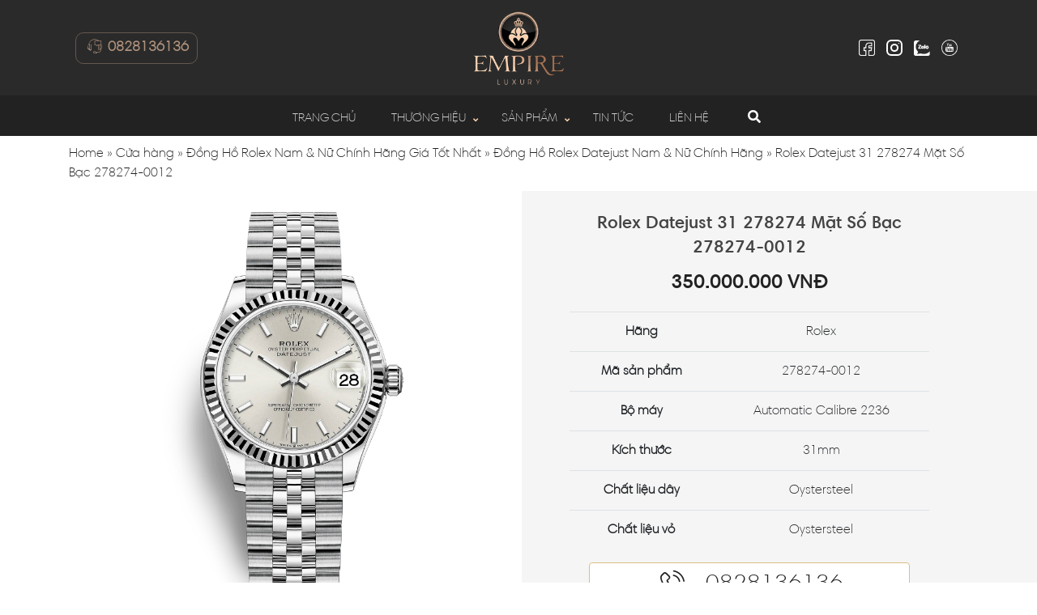

--- FILE ---
content_type: text/html; charset=UTF-8
request_url: https://empireluxury.vn/san-pham/dong-ho-rolex-datejust-31-278274-0012-mat-so-bac-day-deo-jubilee-thep/
body_size: 23175
content:
<!DOCTYPE html>
<html lang="vi">
<head>
  <meta charset="UTF-8">
  <meta http-equiv="X-UA-Compatible" content="IE=edge">
  <meta name="viewport" content="width=device-width, initial-scale=1">
  <link rel="profile" href="http://gmpg.org/xfn/11">
  <!--[if lt IE 9]>
    <script src="https://oss.maxcdn.com/html5shiv/3.7.3/html5shiv.min.js"></script>
    <script src="https://oss.maxcdn.com/respond/1.4.2/respond.min.js"></script>
  <![endif]-->
  <script>(function(html){html.className = html.className.replace(/\bno-js\b/,'js')})(document.documentElement);</script>
<meta name='robots' content='max-image-preview:large, index, follow, max-snippet:-1, max-video-preview:-1' />

	<!-- This site is optimized with the Yoast SEO Premium plugin v15.9.1 - https://yoast.com/wordpress/plugins/seo/ -->
	<title>Rolex Datejust 31 278274 Mặt Số Bạc 278274-0012</title>
	<meta name="description" content="Rolex Datejust 31 278274 Mặt Số Bạc 278274-0012 hiện đang có mặt tại Empire Luxury với mức giá không thể tốt hơn. Tìm hiểu ngay!" />
	<link rel="canonical" href="https://empireluxury.vn/san-pham/dong-ho-rolex-datejust-31-278274-0012-mat-so-bac-day-deo-jubilee-thep/" />
	<meta property="og:locale" content="vi_VN" />
	<meta property="og:type" content="article" />
	<meta property="og:title" content="Rolex Datejust 31 278274 Mặt Số Bạc 278274-0012" />
	<meta property="og:description" content="Rolex Datejust 31 278274 Mặt Số Bạc 278274-0012 hiện đang có mặt tại Empire Luxury với mức giá không thể tốt hơn. Tìm hiểu ngay!" />
	<meta property="og:url" content="https://empireluxury.vn/san-pham/dong-ho-rolex-datejust-31-278274-0012-mat-so-bac-day-deo-jubilee-thep/" />
	<meta property="og:site_name" content="Empire Luxury" />
	<meta property="article:publisher" content="https://www.facebook.com/Empireluxuryvn" />
	<meta property="article:modified_time" content="2025-11-03T08:34:47+00:00" />
	<meta property="og:image" content="https://empireluxury.vn/wp-content/uploads/2022/06/dong-ho-rolex-datejust-31-278274-0012-mat-so-bac-day-deo-jubilee-thep-5.jpg" />
	<meta property="og:image:width" content="900" />
	<meta property="og:image:height" content="900" />
	<meta name="twitter:card" content="summary_large_image" />
	<meta name="twitter:site" content="@EmpireLuxury3" />
	<meta name="twitter:label1" content="Ước tính thời gian đọc">
	<meta name="twitter:data1" content="4 phút">
	<script type="application/ld+json" class="yoast-schema-graph">{"@context":"https://schema.org","@graph":[{"@type":"WebSite","@id":"https://empireluxury.vn/#website","url":"https://empireluxury.vn/","name":"Empire Luxury","description":"\u0110\u1ed3ng H\u1ed3 Cao C\u1ea5p Ch\u00ednh H\u00e3ng","potentialAction":[{"@type":"SearchAction","target":"https://empireluxury.vn/?s={search_term_string}","query-input":"required name=search_term_string"}],"inLanguage":"vi"},{"@type":"ImageObject","@id":"https://empireluxury.vn/san-pham/dong-ho-rolex-datejust-31-278274-0012-mat-so-bac-day-deo-jubilee-thep/#primaryimage","inLanguage":"vi","url":"https://empireluxury.vn/wp-content/uploads/2022/06/dong-ho-rolex-datejust-31-278274-0012-mat-so-bac-day-deo-jubilee-thep-5.jpg","width":900,"height":900,"caption":"\u0110\u1ed3ng H\u1ed3 Rolex Datejust 31 278274-0012 M\u1eb7t S\u1ed1 B\u1ea1c"},{"@type":"WebPage","@id":"https://empireluxury.vn/san-pham/dong-ho-rolex-datejust-31-278274-0012-mat-so-bac-day-deo-jubilee-thep/#webpage","url":"https://empireluxury.vn/san-pham/dong-ho-rolex-datejust-31-278274-0012-mat-so-bac-day-deo-jubilee-thep/","name":"Rolex Datejust 31 278274 M\u1eb7t S\u1ed1 B\u1ea1c 278274-0012","isPartOf":{"@id":"https://empireluxury.vn/#website"},"primaryImageOfPage":{"@id":"https://empireluxury.vn/san-pham/dong-ho-rolex-datejust-31-278274-0012-mat-so-bac-day-deo-jubilee-thep/#primaryimage"},"datePublished":"2022-06-22T07:54:05+00:00","dateModified":"2025-11-03T08:34:47+00:00","description":"Rolex Datejust 31 278274 M\u1eb7t S\u1ed1 B\u1ea1c 278274-0012 hi\u1ec7n \u0111ang c\u00f3 m\u1eb7t t\u1ea1i Empire Luxury v\u1edbi m\u1ee9c gi\u00e1 kh\u00f4ng th\u1ec3 t\u1ed1t h\u01a1n. T\u00ecm hi\u1ec3u ngay!","breadcrumb":{"@id":"https://empireluxury.vn/san-pham/dong-ho-rolex-datejust-31-278274-0012-mat-so-bac-day-deo-jubilee-thep/#breadcrumb"},"inLanguage":"vi","potentialAction":[{"@type":"ReadAction","target":["https://empireluxury.vn/san-pham/dong-ho-rolex-datejust-31-278274-0012-mat-so-bac-day-deo-jubilee-thep/"]}]},{"@type":"BreadcrumbList","@id":"https://empireluxury.vn/san-pham/dong-ho-rolex-datejust-31-278274-0012-mat-so-bac-day-deo-jubilee-thep/#breadcrumb","itemListElement":[{"@type":"ListItem","position":1,"item":{"@type":"WebPage","@id":"https://empireluxury.vn/","url":"https://empireluxury.vn/","name":"Home"}},{"@type":"ListItem","position":2,"item":{"@type":"WebPage","@id":"https://empireluxury.vn/cua-hang/","url":"https://empireluxury.vn/cua-hang/","name":"C\u1eeda h\u00e0ng"}},{"@type":"ListItem","position":3,"item":{"@type":"WebPage","@id":"https://empireluxury.vn/thuong-hieu/dong-ho-rolex/","url":"https://empireluxury.vn/thuong-hieu/dong-ho-rolex/","name":"\u0110\u1ed3ng H\u1ed3 Rolex Nam &amp; N\u1eef Ch\u00ednh H\u00e3ng Gi\u00e1 T\u1ed1t Nh\u1ea5t"}},{"@type":"ListItem","position":4,"item":{"@type":"WebPage","@id":"https://empireluxury.vn/thuong-hieu/dong-ho-rolex-datejust/","url":"https://empireluxury.vn/thuong-hieu/dong-ho-rolex-datejust/","name":"\u0110\u1ed3ng H\u1ed3 Rolex Datejust Nam &amp; N\u1eef Ch\u00ednh H\u00e3ng"}},{"@type":"ListItem","position":5,"item":{"@type":"WebPage","@id":"https://empireluxury.vn/san-pham/dong-ho-rolex-datejust-31-278274-0012-mat-so-bac-day-deo-jubilee-thep/","url":"https://empireluxury.vn/san-pham/dong-ho-rolex-datejust-31-278274-0012-mat-so-bac-day-deo-jubilee-thep/","name":"Rolex Datejust 31 278274 M\u1eb7t S\u1ed1 B\u1ea1c 278274-0012"}}]}]}</script>
	<!-- / Yoast SEO Premium plugin. -->


<link rel="alternate" type="application/rss+xml" title="Dòng thông tin Empire Luxury &raquo;" href="https://empireluxury.vn/feed/" />
<link rel="alternate" type="application/rss+xml" title="Dòng phản hồi Empire Luxury &raquo;" href="https://empireluxury.vn/comments/feed/" />
<script type="text/javascript">
window._wpemojiSettings = {"baseUrl":"https:\/\/s.w.org\/images\/core\/emoji\/14.0.0\/72x72\/","ext":".png","svgUrl":"https:\/\/s.w.org\/images\/core\/emoji\/14.0.0\/svg\/","svgExt":".svg","source":{"concatemoji":"https:\/\/empireluxury.vn\/wp-includes\/js\/wp-emoji-release.min.js?ver=6.3.7"}};
/*! This file is auto-generated */
!function(i,n){var o,s,e;function c(e){try{var t={supportTests:e,timestamp:(new Date).valueOf()};sessionStorage.setItem(o,JSON.stringify(t))}catch(e){}}function p(e,t,n){e.clearRect(0,0,e.canvas.width,e.canvas.height),e.fillText(t,0,0);var t=new Uint32Array(e.getImageData(0,0,e.canvas.width,e.canvas.height).data),r=(e.clearRect(0,0,e.canvas.width,e.canvas.height),e.fillText(n,0,0),new Uint32Array(e.getImageData(0,0,e.canvas.width,e.canvas.height).data));return t.every(function(e,t){return e===r[t]})}function u(e,t,n){switch(t){case"flag":return n(e,"\ud83c\udff3\ufe0f\u200d\u26a7\ufe0f","\ud83c\udff3\ufe0f\u200b\u26a7\ufe0f")?!1:!n(e,"\ud83c\uddfa\ud83c\uddf3","\ud83c\uddfa\u200b\ud83c\uddf3")&&!n(e,"\ud83c\udff4\udb40\udc67\udb40\udc62\udb40\udc65\udb40\udc6e\udb40\udc67\udb40\udc7f","\ud83c\udff4\u200b\udb40\udc67\u200b\udb40\udc62\u200b\udb40\udc65\u200b\udb40\udc6e\u200b\udb40\udc67\u200b\udb40\udc7f");case"emoji":return!n(e,"\ud83e\udef1\ud83c\udffb\u200d\ud83e\udef2\ud83c\udfff","\ud83e\udef1\ud83c\udffb\u200b\ud83e\udef2\ud83c\udfff")}return!1}function f(e,t,n){var r="undefined"!=typeof WorkerGlobalScope&&self instanceof WorkerGlobalScope?new OffscreenCanvas(300,150):i.createElement("canvas"),a=r.getContext("2d",{willReadFrequently:!0}),o=(a.textBaseline="top",a.font="600 32px Arial",{});return e.forEach(function(e){o[e]=t(a,e,n)}),o}function t(e){var t=i.createElement("script");t.src=e,t.defer=!0,i.head.appendChild(t)}"undefined"!=typeof Promise&&(o="wpEmojiSettingsSupports",s=["flag","emoji"],n.supports={everything:!0,everythingExceptFlag:!0},e=new Promise(function(e){i.addEventListener("DOMContentLoaded",e,{once:!0})}),new Promise(function(t){var n=function(){try{var e=JSON.parse(sessionStorage.getItem(o));if("object"==typeof e&&"number"==typeof e.timestamp&&(new Date).valueOf()<e.timestamp+604800&&"object"==typeof e.supportTests)return e.supportTests}catch(e){}return null}();if(!n){if("undefined"!=typeof Worker&&"undefined"!=typeof OffscreenCanvas&&"undefined"!=typeof URL&&URL.createObjectURL&&"undefined"!=typeof Blob)try{var e="postMessage("+f.toString()+"("+[JSON.stringify(s),u.toString(),p.toString()].join(",")+"));",r=new Blob([e],{type:"text/javascript"}),a=new Worker(URL.createObjectURL(r),{name:"wpTestEmojiSupports"});return void(a.onmessage=function(e){c(n=e.data),a.terminate(),t(n)})}catch(e){}c(n=f(s,u,p))}t(n)}).then(function(e){for(var t in e)n.supports[t]=e[t],n.supports.everything=n.supports.everything&&n.supports[t],"flag"!==t&&(n.supports.everythingExceptFlag=n.supports.everythingExceptFlag&&n.supports[t]);n.supports.everythingExceptFlag=n.supports.everythingExceptFlag&&!n.supports.flag,n.DOMReady=!1,n.readyCallback=function(){n.DOMReady=!0}}).then(function(){return e}).then(function(){var e;n.supports.everything||(n.readyCallback(),(e=n.source||{}).concatemoji?t(e.concatemoji):e.wpemoji&&e.twemoji&&(t(e.twemoji),t(e.wpemoji)))}))}((window,document),window._wpemojiSettings);
</script>
<style type="text/css">
img.wp-smiley,
img.emoji {
	display: inline !important;
	border: none !important;
	box-shadow: none !important;
	height: 1em !important;
	width: 1em !important;
	margin: 0 0.07em !important;
	vertical-align: -0.1em !important;
	background: none !important;
	padding: 0 !important;
}
</style>
	<link rel='stylesheet' id='wp-block-library-css' href='https://empireluxury.vn/wp-includes/css/dist/block-library/style.min.css?ver=6.3.7' type='text/css' media='all' />
<style id='classic-theme-styles-inline-css' type='text/css'>
/*! This file is auto-generated */
.wp-block-button__link{color:#fff;background-color:#32373c;border-radius:9999px;box-shadow:none;text-decoration:none;padding:calc(.667em + 2px) calc(1.333em + 2px);font-size:1.125em}.wp-block-file__button{background:#32373c;color:#fff;text-decoration:none}
</style>
<style id='global-styles-inline-css' type='text/css'>
body{--wp--preset--color--black: #000000;--wp--preset--color--cyan-bluish-gray: #abb8c3;--wp--preset--color--white: #ffffff;--wp--preset--color--pale-pink: #f78da7;--wp--preset--color--vivid-red: #cf2e2e;--wp--preset--color--luminous-vivid-orange: #ff6900;--wp--preset--color--luminous-vivid-amber: #fcb900;--wp--preset--color--light-green-cyan: #7bdcb5;--wp--preset--color--vivid-green-cyan: #00d084;--wp--preset--color--pale-cyan-blue: #8ed1fc;--wp--preset--color--vivid-cyan-blue: #0693e3;--wp--preset--color--vivid-purple: #9b51e0;--wp--preset--gradient--vivid-cyan-blue-to-vivid-purple: linear-gradient(135deg,rgba(6,147,227,1) 0%,rgb(155,81,224) 100%);--wp--preset--gradient--light-green-cyan-to-vivid-green-cyan: linear-gradient(135deg,rgb(122,220,180) 0%,rgb(0,208,130) 100%);--wp--preset--gradient--luminous-vivid-amber-to-luminous-vivid-orange: linear-gradient(135deg,rgba(252,185,0,1) 0%,rgba(255,105,0,1) 100%);--wp--preset--gradient--luminous-vivid-orange-to-vivid-red: linear-gradient(135deg,rgba(255,105,0,1) 0%,rgb(207,46,46) 100%);--wp--preset--gradient--very-light-gray-to-cyan-bluish-gray: linear-gradient(135deg,rgb(238,238,238) 0%,rgb(169,184,195) 100%);--wp--preset--gradient--cool-to-warm-spectrum: linear-gradient(135deg,rgb(74,234,220) 0%,rgb(151,120,209) 20%,rgb(207,42,186) 40%,rgb(238,44,130) 60%,rgb(251,105,98) 80%,rgb(254,248,76) 100%);--wp--preset--gradient--blush-light-purple: linear-gradient(135deg,rgb(255,206,236) 0%,rgb(152,150,240) 100%);--wp--preset--gradient--blush-bordeaux: linear-gradient(135deg,rgb(254,205,165) 0%,rgb(254,45,45) 50%,rgb(107,0,62) 100%);--wp--preset--gradient--luminous-dusk: linear-gradient(135deg,rgb(255,203,112) 0%,rgb(199,81,192) 50%,rgb(65,88,208) 100%);--wp--preset--gradient--pale-ocean: linear-gradient(135deg,rgb(255,245,203) 0%,rgb(182,227,212) 50%,rgb(51,167,181) 100%);--wp--preset--gradient--electric-grass: linear-gradient(135deg,rgb(202,248,128) 0%,rgb(113,206,126) 100%);--wp--preset--gradient--midnight: linear-gradient(135deg,rgb(2,3,129) 0%,rgb(40,116,252) 100%);--wp--preset--font-size--small: 13px;--wp--preset--font-size--medium: 20px;--wp--preset--font-size--large: 36px;--wp--preset--font-size--x-large: 42px;--wp--preset--spacing--20: 0.44rem;--wp--preset--spacing--30: 0.67rem;--wp--preset--spacing--40: 1rem;--wp--preset--spacing--50: 1.5rem;--wp--preset--spacing--60: 2.25rem;--wp--preset--spacing--70: 3.38rem;--wp--preset--spacing--80: 5.06rem;--wp--preset--shadow--natural: 6px 6px 9px rgba(0, 0, 0, 0.2);--wp--preset--shadow--deep: 12px 12px 50px rgba(0, 0, 0, 0.4);--wp--preset--shadow--sharp: 6px 6px 0px rgba(0, 0, 0, 0.2);--wp--preset--shadow--outlined: 6px 6px 0px -3px rgba(255, 255, 255, 1), 6px 6px rgba(0, 0, 0, 1);--wp--preset--shadow--crisp: 6px 6px 0px rgba(0, 0, 0, 1);}:where(.is-layout-flex){gap: 0.5em;}:where(.is-layout-grid){gap: 0.5em;}body .is-layout-flow > .alignleft{float: left;margin-inline-start: 0;margin-inline-end: 2em;}body .is-layout-flow > .alignright{float: right;margin-inline-start: 2em;margin-inline-end: 0;}body .is-layout-flow > .aligncenter{margin-left: auto !important;margin-right: auto !important;}body .is-layout-constrained > .alignleft{float: left;margin-inline-start: 0;margin-inline-end: 2em;}body .is-layout-constrained > .alignright{float: right;margin-inline-start: 2em;margin-inline-end: 0;}body .is-layout-constrained > .aligncenter{margin-left: auto !important;margin-right: auto !important;}body .is-layout-constrained > :where(:not(.alignleft):not(.alignright):not(.alignfull)){max-width: var(--wp--style--global--content-size);margin-left: auto !important;margin-right: auto !important;}body .is-layout-constrained > .alignwide{max-width: var(--wp--style--global--wide-size);}body .is-layout-flex{display: flex;}body .is-layout-flex{flex-wrap: wrap;align-items: center;}body .is-layout-flex > *{margin: 0;}body .is-layout-grid{display: grid;}body .is-layout-grid > *{margin: 0;}:where(.wp-block-columns.is-layout-flex){gap: 2em;}:where(.wp-block-columns.is-layout-grid){gap: 2em;}:where(.wp-block-post-template.is-layout-flex){gap: 1.25em;}:where(.wp-block-post-template.is-layout-grid){gap: 1.25em;}.has-black-color{color: var(--wp--preset--color--black) !important;}.has-cyan-bluish-gray-color{color: var(--wp--preset--color--cyan-bluish-gray) !important;}.has-white-color{color: var(--wp--preset--color--white) !important;}.has-pale-pink-color{color: var(--wp--preset--color--pale-pink) !important;}.has-vivid-red-color{color: var(--wp--preset--color--vivid-red) !important;}.has-luminous-vivid-orange-color{color: var(--wp--preset--color--luminous-vivid-orange) !important;}.has-luminous-vivid-amber-color{color: var(--wp--preset--color--luminous-vivid-amber) !important;}.has-light-green-cyan-color{color: var(--wp--preset--color--light-green-cyan) !important;}.has-vivid-green-cyan-color{color: var(--wp--preset--color--vivid-green-cyan) !important;}.has-pale-cyan-blue-color{color: var(--wp--preset--color--pale-cyan-blue) !important;}.has-vivid-cyan-blue-color{color: var(--wp--preset--color--vivid-cyan-blue) !important;}.has-vivid-purple-color{color: var(--wp--preset--color--vivid-purple) !important;}.has-black-background-color{background-color: var(--wp--preset--color--black) !important;}.has-cyan-bluish-gray-background-color{background-color: var(--wp--preset--color--cyan-bluish-gray) !important;}.has-white-background-color{background-color: var(--wp--preset--color--white) !important;}.has-pale-pink-background-color{background-color: var(--wp--preset--color--pale-pink) !important;}.has-vivid-red-background-color{background-color: var(--wp--preset--color--vivid-red) !important;}.has-luminous-vivid-orange-background-color{background-color: var(--wp--preset--color--luminous-vivid-orange) !important;}.has-luminous-vivid-amber-background-color{background-color: var(--wp--preset--color--luminous-vivid-amber) !important;}.has-light-green-cyan-background-color{background-color: var(--wp--preset--color--light-green-cyan) !important;}.has-vivid-green-cyan-background-color{background-color: var(--wp--preset--color--vivid-green-cyan) !important;}.has-pale-cyan-blue-background-color{background-color: var(--wp--preset--color--pale-cyan-blue) !important;}.has-vivid-cyan-blue-background-color{background-color: var(--wp--preset--color--vivid-cyan-blue) !important;}.has-vivid-purple-background-color{background-color: var(--wp--preset--color--vivid-purple) !important;}.has-black-border-color{border-color: var(--wp--preset--color--black) !important;}.has-cyan-bluish-gray-border-color{border-color: var(--wp--preset--color--cyan-bluish-gray) !important;}.has-white-border-color{border-color: var(--wp--preset--color--white) !important;}.has-pale-pink-border-color{border-color: var(--wp--preset--color--pale-pink) !important;}.has-vivid-red-border-color{border-color: var(--wp--preset--color--vivid-red) !important;}.has-luminous-vivid-orange-border-color{border-color: var(--wp--preset--color--luminous-vivid-orange) !important;}.has-luminous-vivid-amber-border-color{border-color: var(--wp--preset--color--luminous-vivid-amber) !important;}.has-light-green-cyan-border-color{border-color: var(--wp--preset--color--light-green-cyan) !important;}.has-vivid-green-cyan-border-color{border-color: var(--wp--preset--color--vivid-green-cyan) !important;}.has-pale-cyan-blue-border-color{border-color: var(--wp--preset--color--pale-cyan-blue) !important;}.has-vivid-cyan-blue-border-color{border-color: var(--wp--preset--color--vivid-cyan-blue) !important;}.has-vivid-purple-border-color{border-color: var(--wp--preset--color--vivid-purple) !important;}.has-vivid-cyan-blue-to-vivid-purple-gradient-background{background: var(--wp--preset--gradient--vivid-cyan-blue-to-vivid-purple) !important;}.has-light-green-cyan-to-vivid-green-cyan-gradient-background{background: var(--wp--preset--gradient--light-green-cyan-to-vivid-green-cyan) !important;}.has-luminous-vivid-amber-to-luminous-vivid-orange-gradient-background{background: var(--wp--preset--gradient--luminous-vivid-amber-to-luminous-vivid-orange) !important;}.has-luminous-vivid-orange-to-vivid-red-gradient-background{background: var(--wp--preset--gradient--luminous-vivid-orange-to-vivid-red) !important;}.has-very-light-gray-to-cyan-bluish-gray-gradient-background{background: var(--wp--preset--gradient--very-light-gray-to-cyan-bluish-gray) !important;}.has-cool-to-warm-spectrum-gradient-background{background: var(--wp--preset--gradient--cool-to-warm-spectrum) !important;}.has-blush-light-purple-gradient-background{background: var(--wp--preset--gradient--blush-light-purple) !important;}.has-blush-bordeaux-gradient-background{background: var(--wp--preset--gradient--blush-bordeaux) !important;}.has-luminous-dusk-gradient-background{background: var(--wp--preset--gradient--luminous-dusk) !important;}.has-pale-ocean-gradient-background{background: var(--wp--preset--gradient--pale-ocean) !important;}.has-electric-grass-gradient-background{background: var(--wp--preset--gradient--electric-grass) !important;}.has-midnight-gradient-background{background: var(--wp--preset--gradient--midnight) !important;}.has-small-font-size{font-size: var(--wp--preset--font-size--small) !important;}.has-medium-font-size{font-size: var(--wp--preset--font-size--medium) !important;}.has-large-font-size{font-size: var(--wp--preset--font-size--large) !important;}.has-x-large-font-size{font-size: var(--wp--preset--font-size--x-large) !important;}
.wp-block-navigation a:where(:not(.wp-element-button)){color: inherit;}
:where(.wp-block-post-template.is-layout-flex){gap: 1.25em;}:where(.wp-block-post-template.is-layout-grid){gap: 1.25em;}
:where(.wp-block-columns.is-layout-flex){gap: 2em;}:where(.wp-block-columns.is-layout-grid){gap: 2em;}
.wp-block-pullquote{font-size: 1.5em;line-height: 1.6;}
</style>
<link rel='stylesheet' id='contact-form-7-css' href='https://empireluxury.vn/wp-content/plugins/contact-form-7/includes/css/styles.css?ver=5.8.2' type='text/css' media='all' />
<link rel='stylesheet' id='woocommerce-layout-css' href='https://empireluxury.vn/wp-content/plugins/woocommerce/assets/css/woocommerce-layout.css?ver=8.2.4' type='text/css' media='all' />
<link rel='stylesheet' id='woocommerce-smallscreen-css' href='https://empireluxury.vn/wp-content/plugins/woocommerce/assets/css/woocommerce-smallscreen.css?ver=8.2.4' type='text/css' media='only screen and (max-width: 768px)' />
<link rel='stylesheet' id='woocommerce-general-css' href='https://empireluxury.vn/wp-content/plugins/woocommerce/assets/css/woocommerce.css?ver=8.2.4' type='text/css' media='all' />
<style id='woocommerce-inline-inline-css' type='text/css'>
.woocommerce form .form-row .required { visibility: visible; }
</style>
<link rel='stylesheet' id='dgwt-wcas-style-css' href='https://empireluxury.vn/wp-content/plugins/ajax-search-for-woocommerce/assets/css/style.min.css?ver=1.30.0' type='text/css' media='all' />
<link rel='stylesheet' id='solid-css' href='https://empireluxury.vn/wp-content/themes/pharmacy/libs/font-awesome/css/solid.css?ver=6.3.7' type='text/css' media='all' />
<link rel='stylesheet' id='regular-css' href='https://empireluxury.vn/wp-content/themes/pharmacy/libs/font-awesome/css/regular.css?ver=6.3.7' type='text/css' media='all' />
<link rel='stylesheet' id='brands-css' href='https://empireluxury.vn/wp-content/themes/pharmacy/libs/font-awesome/css/brands.css?ver=6.3.7' type='text/css' media='all' />
<link rel='stylesheet' id='font-awesome-css' href='https://empireluxury.vn/wp-content/themes/pharmacy/libs/font-awesome/css/fontawesome.css?ver=6.3.7' type='text/css' media='all' />
<link rel='stylesheet' id='animate-css' href='https://empireluxury.vn/wp-content/themes/pharmacy/libs/owlcarousel/animate.css?ver=6.3.7' type='text/css' media='all' />
<link rel='stylesheet' id='bootstrap-css' href='https://empireluxury.vn/wp-content/themes/pharmacy/libs/bootstrap/css/bootstrap.min.css?ver=6.3.7' type='text/css' media='all' />
<link rel='stylesheet' id='owl-carousel-css' href='https://empireluxury.vn/wp-content/themes/pharmacy/libs/owlcarousel/owl.carousel.min.css?ver=6.3.7' type='text/css' media='all' />
<link rel='stylesheet' id='owl-carousel-theme-css' href='https://empireluxury.vn/wp-content/themes/pharmacy/libs/owlcarousel/owl.theme.default.min.css?ver=6.3.7' type='text/css' media='all' />
<link rel='stylesheet' id='fancybox-css' href='https://empireluxury.vn/wp-content/themes/pharmacy/libs/fancybox/fancybox.css?ver=6.3.7' type='text/css' media='all' />
<link rel='stylesheet' id='sweetalert2-css' href='https://empireluxury.vn/wp-content/themes/pharmacy/libs/sweetalert2/sweetalert2.min.css?ver=6.3.7' type='text/css' media='all' />
<link rel='stylesheet' id='editor-css' href='https://empireluxury.vn/wp-content/themes/pharmacy/assets/css/editor-style.css?ver=6.3.7' type='text/css' media='all' />
<link rel='stylesheet' id='fontello-css' href='https://empireluxury.vn/wp-content/themes/pharmacy/libs/fontello/style.css?ver=6.3.7' type='text/css' media='all' />
<link rel='stylesheet' id='kenit-style-css' href='https://empireluxury.vn/wp-content/themes/pharmacy/style.css?ver=6.3.7' type='text/css' media='all' />
<script type='text/javascript' src='https://empireluxury.vn/wp-content/themes/pharmacy/assets/js/jquery1.12.4.min.js?ver=6.3.7' id='jquery-js'></script>
<script type='text/javascript' id='my_loadmore-js-extra'>
/* <![CDATA[ */
var misha_loadmore_params = {"ajaxurl":"https:\/\/empireluxury.vn\/wp-admin\/admin-ajax.php","posts":"{\"page\":0,\"product\":\"dong-ho-rolex-datejust-31-278274-0012-mat-so-bac-day-deo-jubilee-thep\",\"post_type\":\"product\",\"name\":\"dong-ho-rolex-datejust-31-278274-0012-mat-so-bac-day-deo-jubilee-thep\",\"error\":\"\",\"m\":\"\",\"p\":0,\"post_parent\":\"\",\"subpost\":\"\",\"subpost_id\":\"\",\"attachment\":\"\",\"attachment_id\":0,\"pagename\":\"\",\"page_id\":0,\"second\":\"\",\"minute\":\"\",\"hour\":\"\",\"day\":0,\"monthnum\":0,\"year\":0,\"w\":0,\"category_name\":\"\",\"tag\":\"\",\"cat\":\"\",\"tag_id\":\"\",\"author\":\"\",\"author_name\":\"\",\"feed\":\"\",\"tb\":\"\",\"paged\":0,\"meta_key\":\"\",\"meta_value\":\"\",\"preview\":\"\",\"s\":\"\",\"sentence\":\"\",\"title\":\"\",\"fields\":\"\",\"menu_order\":\"\",\"embed\":\"\",\"category__in\":[],\"category__not_in\":[],\"category__and\":[],\"post__in\":[],\"post__not_in\":[],\"post_name__in\":[],\"tag__in\":[],\"tag__not_in\":[],\"tag__and\":[],\"tag_slug__in\":[],\"tag_slug__and\":[],\"post_parent__in\":[],\"post_parent__not_in\":[],\"author__in\":[],\"author__not_in\":[],\"search_columns\":[],\"ignore_sticky_posts\":false,\"suppress_filters\":false,\"cache_results\":true,\"update_post_term_cache\":true,\"update_menu_item_cache\":false,\"lazy_load_term_meta\":true,\"update_post_meta_cache\":true,\"posts_per_page\":4,\"nopaging\":false,\"comments_per_page\":\"50\",\"no_found_rows\":false,\"order\":\"DESC\"}","current_page":"1","max_page":"0"};
/* ]]> */
</script>
<script type='text/javascript' src='https://empireluxury.vn/wp-content/themes/pharmacy/assets/js/myloadmore.js?ver=6.3.7' id='my_loadmore-js'></script>
<link rel="https://api.w.org/" href="https://empireluxury.vn/wp-json/" /><link rel="alternate" type="application/json" href="https://empireluxury.vn/wp-json/wp/v2/product/3996" /><link rel="EditURI" type="application/rsd+xml" title="RSD" href="https://empireluxury.vn/xmlrpc.php?rsd" />

<link rel='shortlink' href='https://empireluxury.vn/?p=3996' />
<link rel="alternate" type="application/json+oembed" href="https://empireluxury.vn/wp-json/oembed/1.0/embed?url=https%3A%2F%2Fempireluxury.vn%2Fsan-pham%2Fdong-ho-rolex-datejust-31-278274-0012-mat-so-bac-day-deo-jubilee-thep%2F" />
<link rel="alternate" type="text/xml+oembed" href="https://empireluxury.vn/wp-json/oembed/1.0/embed?url=https%3A%2F%2Fempireluxury.vn%2Fsan-pham%2Fdong-ho-rolex-datejust-31-278274-0012-mat-so-bac-day-deo-jubilee-thep%2F&#038;format=xml" />
<!-- Google Tag Manager -->
<script>(function(w,d,s,l,i){w[l]=w[l]||[];w[l].push({'gtm.start':
new Date().getTime(),event:'gtm.js'});var f=d.getElementsByTagName(s)[0],
j=d.createElement(s),dl=l!='dataLayer'?'&l='+l:'';j.async=true;j.src=
'https://www.googletagmanager.com/gtm.js?id='+i+dl;f.parentNode.insertBefore(j,f);
})(window,document,'script','dataLayer','GTM-KDX8CZ74');</script>
<!-- End Google Tag Manager -->		<style>
			.dgwt-wcas-ico-magnifier,.dgwt-wcas-ico-magnifier-handler{max-width:20px}.dgwt-wcas-search-wrapp{max-width:600px}		</style>
		<!-- Google site verification - Google for WooCommerce -->
<meta name="google-site-verification" content="tud8BCZejOroo2RRdTAX6Qcl0YaKPnlSO4bO2nfXA78" />
    
	<noscript><style>.woocommerce-product-gallery{ opacity: 1 !important; }</style></noscript>
	<link rel="icon" href="https://empireluxury.vn/wp-content/uploads/2022/06/cropped-favicon-32x32.png" sizes="32x32" />
<link rel="icon" href="https://empireluxury.vn/wp-content/uploads/2022/06/cropped-favicon-192x192.png" sizes="192x192" />
<link rel="apple-touch-icon" href="https://empireluxury.vn/wp-content/uploads/2022/06/cropped-favicon-180x180.png" />
<meta name="msapplication-TileImage" content="https://empireluxury.vn/wp-content/uploads/2022/06/cropped-favicon-270x270.png" />

		<!-- Global site tag (gtag.js) - Google Ads: AW-10850903654 - Google for WooCommerce -->
		<script async src="https://www.googletagmanager.com/gtag/js?id=AW-10850903654"></script>
		<script>
			window.dataLayer = window.dataLayer || [];
			function gtag() { dataLayer.push(arguments); }
			gtag( 'consent', 'default', {
				analytics_storage: 'denied',
				ad_storage: 'denied',
				ad_user_data: 'denied',
				ad_personalization: 'denied',
				region: ['AT', 'BE', 'BG', 'HR', 'CY', 'CZ', 'DK', 'EE', 'FI', 'FR', 'DE', 'GR', 'HU', 'IS', 'IE', 'IT', 'LV', 'LI', 'LT', 'LU', 'MT', 'NL', 'NO', 'PL', 'PT', 'RO', 'SK', 'SI', 'ES', 'SE', 'GB', 'CH'],
				wait_for_update: 500,
			} );
			gtag('js', new Date());
			gtag('set', 'developer_id.dOGY3NW', true);
			gtag("config", "AW-10850903654", { "groups": "GLA", "send_page_view": false });		</script>

		  <!-- Global site tag (gtag.js) - Google Analytics -->
  <script async src="https://www.googletagmanager.com/gtag/js?id=G-EE29GEY6J8"></script>
  <script>
    window.dataLayer = window.dataLayer || [];
    function gtag(){dataLayer.push(arguments);}
    gtag('js', new Date());

    gtag('config', 'G-EE29GEY6J8');
	gtag('config', 'AW-10850903654');
  </script>
</head>
<body class="product-template-default single single-product postid-3996 theme-pharmacy woocommerce woocommerce-page woocommerce-no-js">
<header class="header">
  <div class="relative">
    <div class="container">
      <a class="menu-mobile mobile-btn position-left ml-2 d-block d-md-none">
        <i class="fa fa-bars"></i>
      </a>
      <nav class="nav-mobile menu-responsive bg-wrap">
        <div class="box-shadow text-center pt-2 pb-2">
                      <a href="https://empireluxury.vn" title="Empire Luxury">
            <img src="https://empireluxury.vn/wp-content/uploads/2022/03/logo-empireluxury.png" alt="Empire Luxury" class="img-fluid" width="120">
        </a>
            </div>
        <div class="menu-menu-container"><ul id="accordion-responsive" class="accordion-responsive"><li id="menu-item-9" class="menu-item menu-item-type-custom menu-item-object-custom menu-item-home menu-item-9"><a href="https://empireluxury.vn/">Trang chủ</a></li>
<li id="menu-item-3511" class="menu-item menu-item-type-custom menu-item-object-custom menu-item-has-children menu-item-3511"><a href="https://empireluxury.vn/thuong-hieu">Thương hiệu</a>
<ul class="sub-menu">
	<li id="menu-item-3503" class="menu-item menu-item-type-taxonomy menu-item-object-product_brand current-product-ancestor current-menu-parent current-product-parent menu-item-has-children menu-item-3503"><a href="https://empireluxury.vn/thuong-hieu/dong-ho-rolex/">Rolex</a>
	<ul class="sub-menu">
		<li id="menu-item-3506" class="menu-item menu-item-type-taxonomy menu-item-object-product_brand current-product-ancestor current-menu-parent current-product-parent menu-item-has-children menu-item-3506"><a href="https://empireluxury.vn/thuong-hieu/dong-ho-rolex-datejust/">Rolex Datejust</a>
		<ul class="sub-menu">
			<li id="menu-item-9929" class="menu-item menu-item-type-taxonomy menu-item-object-product_brand current-product-ancestor current-menu-parent current-product-parent menu-item-9929"><a href="https://empireluxury.vn/thuong-hieu/dong-ho-rolex-datejust-31/">Rolex Datejust 31</a></li>
			<li id="menu-item-9940" class="menu-item menu-item-type-taxonomy menu-item-object-product_brand menu-item-9940"><a href="https://empireluxury.vn/thuong-hieu/https-empireluxury-vn-thuong-hieu-dong-ho-rolex-datejust-36/">Rolex Datejust 36</a></li>
			<li id="menu-item-9944" class="menu-item menu-item-type-taxonomy menu-item-object-product_brand menu-item-9944"><a href="https://empireluxury.vn/thuong-hieu/https-empireluxury-vn-thuong-hieu-https-empireluxury-vn-thuong-hieu-dong-ho-rolex-datejust-41/">Rolex Datejust 41</a></li>
		</ul>
</li>
		<li id="menu-item-3507" class="menu-item menu-item-type-taxonomy menu-item-object-product_brand menu-item-has-children menu-item-3507"><a href="https://empireluxury.vn/thuong-hieu/dong-ho-rolex-daydate/">Rolex Day-Date</a>
		<ul class="sub-menu">
			<li id="menu-item-9946" class="menu-item menu-item-type-taxonomy menu-item-object-product_brand menu-item-9946"><a href="https://empireluxury.vn/thuong-hieu/https-empireluxury-vn-thuong-hieu-dong-ho-rolex-daydate-36/">Rolex Day-Date 36</a></li>
			<li id="menu-item-9947" class="menu-item menu-item-type-taxonomy menu-item-object-product_brand menu-item-9947"><a href="https://empireluxury.vn/thuong-hieu/https-empireluxury-vn-thuong-hieu-dong-ho-rolex-daydate-40/">Rolex Day-Date 40</a></li>
		</ul>
</li>
		<li id="menu-item-5583" class="menu-item menu-item-type-taxonomy menu-item-object-product_brand menu-item-5583"><a href="https://empireluxury.vn/thuong-hieu/dong-ho-rolex-submariner/">Rolex Submariner</a></li>
		<li id="menu-item-5584" class="menu-item menu-item-type-taxonomy menu-item-object-product_brand menu-item-5584"><a href="https://empireluxury.vn/thuong-hieu/dong-ho-rolex-gmt-master-ii/">Rolex GMT-Master II</a></li>
		<li id="menu-item-5585" class="menu-item menu-item-type-taxonomy menu-item-object-product_brand menu-item-5585"><a href="https://empireluxury.vn/thuong-hieu/dong-ho-rolex-daytona/">Rolex Cosmograph Daytona</a></li>
		<li id="menu-item-3508" class="menu-item menu-item-type-taxonomy menu-item-object-product_brand menu-item-3508"><a href="https://empireluxury.vn/thuong-hieu/dong-ho-rolex-lady-datejust/">Rolex Lady-Datejust</a></li>
		<li id="menu-item-5582" class="menu-item menu-item-type-taxonomy menu-item-object-product_brand menu-item-5582"><a href="https://empireluxury.vn/thuong-hieu/dong-ho-rolex-yacht-master/">Rolex Yacht-Master</a></li>
	</ul>
</li>
	<li id="menu-item-3491" class="menu-item menu-item-type-taxonomy menu-item-object-product_brand menu-item-has-children menu-item-3491"><a href="https://empireluxury.vn/thuong-hieu/dong-ho-hublot/">Hublot</a>
	<ul class="sub-menu">
		<li id="menu-item-3493" class="menu-item menu-item-type-taxonomy menu-item-object-product_brand menu-item-3493"><a href="https://empireluxury.vn/thuong-hieu/dong-ho-hublot-classic-fusion/">Hublot Classic Fusion</a></li>
		<li id="menu-item-3492" class="menu-item menu-item-type-taxonomy menu-item-object-product_brand menu-item-3492"><a href="https://empireluxury.vn/thuong-hieu/dong-ho-hublot-big-bang/">Hublot Big Bang</a></li>
		<li id="menu-item-3495" class="menu-item menu-item-type-taxonomy menu-item-object-product_brand menu-item-3495"><a href="https://empireluxury.vn/thuong-hieu/dong-ho-hublot-spirit-of-big-bang/">Hublot Spirit Of Big Bang</a></li>
	</ul>
</li>
	<li id="menu-item-3488" class="menu-item menu-item-type-taxonomy menu-item-object-product_brand menu-item-has-children menu-item-3488"><a href="https://empireluxury.vn/thuong-hieu/dong-ho-franck-muller/">Franck Muller</a>
	<ul class="sub-menu">
		<li id="menu-item-8047" class="menu-item menu-item-type-taxonomy menu-item-object-product_brand menu-item-8047"><a href="https://empireluxury.vn/thuong-hieu/dong-ho-franck-muller-v32/">Franck Muller V32</a></li>
		<li id="menu-item-3490" class="menu-item menu-item-type-taxonomy menu-item-object-product_brand menu-item-3490"><a href="https://empireluxury.vn/thuong-hieu/dong-ho-franck-muller-v41/">Franck Muller V41</a></li>
	</ul>
</li>
	<li id="menu-item-3502" class="menu-item menu-item-type-taxonomy menu-item-object-product_brand menu-item-3502"><a href="https://empireluxury.vn/thuong-hieu/dong-ho-richard-mille/">Richard Mille</a></li>
	<li id="menu-item-3496" class="menu-item menu-item-type-taxonomy menu-item-object-product_brand menu-item-has-children menu-item-3496"><a href="https://empireluxury.vn/thuong-hieu/dong-ho-patek-philippe/">Patek Philippe</a>
	<ul class="sub-menu">
		<li id="menu-item-3497" class="menu-item menu-item-type-taxonomy menu-item-object-product_brand menu-item-3497"><a href="https://empireluxury.vn/thuong-hieu/dong-ho-patek-philippe-aquanaut/">Patek Philippe Aquanaut</a></li>
		<li id="menu-item-3499" class="menu-item menu-item-type-taxonomy menu-item-object-product_brand menu-item-3499"><a href="https://empireluxury.vn/thuong-hieu/dong-ho-patek-philippe-nautilus/">Patek Philippe Nautilus</a></li>
		<li id="menu-item-3498" class="menu-item menu-item-type-taxonomy menu-item-object-product_brand menu-item-3498"><a href="https://empireluxury.vn/thuong-hieu/dong-ho-patek-philippe-complications/">Patek Philippe Complications</a></li>
		<li id="menu-item-3500" class="menu-item menu-item-type-taxonomy menu-item-object-product_brand menu-item-3500"><a href="https://empireluxury.vn/thuong-hieu/dong-ho-patek-philippe-calatrava/">Patek Philippe Calatrava</a></li>
		<li id="menu-item-3501" class="menu-item menu-item-type-taxonomy menu-item-object-product_brand menu-item-3501"><a href="https://empireluxury.vn/thuong-hieu/dong-ho-patek-philippe-grand-complications/">Patek Philippe Grand Complications</a></li>
	</ul>
</li>
	<li id="menu-item-3483" class="menu-item menu-item-type-taxonomy menu-item-object-product_brand menu-item-has-children menu-item-3483"><a href="https://empireluxury.vn/thuong-hieu/dong-ho-audemars-piguet/">Audemars Piguet</a>
	<ul class="sub-menu">
		<li id="menu-item-3486" class="menu-item menu-item-type-taxonomy menu-item-object-product_brand menu-item-3486"><a href="https://empireluxury.vn/thuong-hieu/dong-ho-audemars-piguet-royal-oak-concept/">Audemars Piguet Royal Oak Concept</a></li>
		<li id="menu-item-3484" class="menu-item menu-item-type-taxonomy menu-item-object-product_brand menu-item-3484"><a href="https://empireluxury.vn/thuong-hieu/dong-ho-audemars-piguet-code-11-59/">Audemars Piguet Code 11.59</a></li>
		<li id="menu-item-3485" class="menu-item menu-item-type-taxonomy menu-item-object-product_brand menu-item-3485"><a href="https://empireluxury.vn/thuong-hieu/dong-ho-audemars-piguet-royal-oak/">Audemars Piguet Royal Oak</a></li>
		<li id="menu-item-3487" class="menu-item menu-item-type-taxonomy menu-item-object-product_brand menu-item-3487"><a href="https://empireluxury.vn/thuong-hieu/dong-ho-audemars-piguet-royal-oak-offshore/">Audemars Piguet Royal Oak Offshore</a></li>
	</ul>
</li>
	<li id="menu-item-12477" class="menu-item menu-item-type-taxonomy menu-item-object-product_brand menu-item-12477"><a href="https://empireluxury.vn/thuong-hieu/dong-ho-cartier/">Cartier</a></li>
	<li id="menu-item-12479" class="menu-item menu-item-type-taxonomy menu-item-object-product_brand menu-item-12479"><a href="https://empireluxury.vn/thuong-hieu/dong-ho-f-p-journe/">F.P.Journe</a></li>
</ul>
</li>
<li id="menu-item-591" class="menu-item menu-item-type-post_type_archive menu-item-object-product menu-item-has-children menu-item-591"><a href="https://empireluxury.vn/cua-hang/">Sản phẩm</a>
<ul class="sub-menu">
	<li id="menu-item-638" class="menu-item menu-item-type-taxonomy menu-item-object-product_cat menu-item-638"><a href="https://empireluxury.vn/danh-muc-san-pham/dong-ho-nam/">Đồng Hồ Nam</a></li>
	<li id="menu-item-639" class="menu-item menu-item-type-taxonomy menu-item-object-product_cat current-product-ancestor current-menu-parent current-product-parent menu-item-639"><a href="https://empireluxury.vn/danh-muc-san-pham/dong-ho-nu/">Đồng Hồ Nữ</a></li>
</ul>
</li>
<li id="menu-item-14" class="menu-item menu-item-type-taxonomy menu-item-object-category menu-item-14"><a href="https://empireluxury.vn/tin-tuc/">Tin Tức</a></li>
<li id="menu-item-10" class="menu-item menu-item-type-post_type menu-item-object-page menu-item-10"><a href="https://empireluxury.vn/lien-he/">Liên hệ</a></li>
</ul></div>      </nav>
      <div class="p-2">
        <div class="row align-items-center">
          <div class="col-md-2 col-12 col-lg-4">
            <div class="support d-none d-lg-block">
              <a href="tel:0828136136"><i class="icon-007-call-center"></i> 0828136136</a>
            </div>
          </div>
          <div class="col-md-2 col-12 col-lg-4">
            <div class="logo text-center mt-1 mb-1">
                          <a href="https://empireluxury.vn" title="Empire Luxury">
            <img src="https://empireluxury.vn/wp-content/uploads/2022/03/logo-empireluxury.png" alt="Empire Luxury" class="img-fluid" width="120">
        </a>
                </div>
          </div>
          <div class="col-md-2 col-6 col-lg-4 text-right">
            <div class="social d-none d-sm-block">
               <a href="https://www.facebook.com/Empireluxuryvn" title="Facebook" ref="nofollow">
	               <img src="https://empireluxury.vn/wp-content/themes/pharmacy/assets/images/facebook.png" width="30">
               </a>
			         <a href="https://www.instagram.com/empireluxury.vn" title="Instagram" ref="nofollow">
				         <img src="https://empireluxury.vn/wp-content/themes/pharmacy/assets/images/instagram.png" width="30">
			         </a>
			         <a href="" title="Zalo" ref="nofollow">
				        <img src="https://empireluxury.vn/wp-content/themes/pharmacy/assets/images/zalo.png" width="30">
			         </a>
			         <a href="https://www.youtube.com/@EmpireLuxury0305" title="Youtube" ref="nofollow">
				         <img src="https://empireluxury.vn/wp-content/themes/pharmacy/assets/images/youtube.png" width="30">
			         </a>
			       </div>
          </div> 
        </div>
      </div>
      <a class="search-btn mobile-btn position-right mr-2 d-block d-md-none">
        <i class="fas fa-search"></i>
      </a>
      <div class="search-wrap">
        <div  class="dgwt-wcas-search-wrapp dgwt-wcas-no-submit woocommerce dgwt-wcas-style-solaris js-dgwt-wcas-layout-classic dgwt-wcas-layout-classic js-dgwt-wcas-mobile-overlay-enabled">
		<form class="dgwt-wcas-search-form" role="search" action="https://empireluxury.vn/" method="get">
		<div class="dgwt-wcas-sf-wrapp">
							<svg class="dgwt-wcas-ico-magnifier" xmlns="http://www.w3.org/2000/svg"
					 xmlns:xlink="http://www.w3.org/1999/xlink" x="0px" y="0px"
					 viewBox="0 0 51.539 51.361" xml:space="preserve">
		             <path 						 d="M51.539,49.356L37.247,35.065c3.273-3.74,5.272-8.623,5.272-13.983c0-11.742-9.518-21.26-21.26-21.26 S0,9.339,0,21.082s9.518,21.26,21.26,21.26c5.361,0,10.244-1.999,13.983-5.272l14.292,14.292L51.539,49.356z M2.835,21.082 c0-10.176,8.249-18.425,18.425-18.425s18.425,8.249,18.425,18.425S31.436,39.507,21.26,39.507S2.835,31.258,2.835,21.082z"/>
				</svg>
							<label class="screen-reader-text"
				   for="dgwt-wcas-search-input-1">Tìm kiếm sản phẩm</label>

			<input id="dgwt-wcas-search-input-1"
				   type="search"
				   class="dgwt-wcas-search-input"
				   name="s"
				   value=""
				   placeholder="Tìm sản phẩm ..."
				   autocomplete="off"
							/>
			<div class="dgwt-wcas-preloader"></div>

			<div class="dgwt-wcas-voice-search"></div>

			
			<input type="hidden" name="post_type" value="product"/>
			<input type="hidden" name="dgwt_wcas" value="1"/>

			
					</div>
	</form>
</div>
      </div>
    </div>
  </div>

  <nav class="menu-primary clearfix d-none d-md-block"><ul id="menu-menu-1" class=" container"><li class="menu-item menu-item-type-custom menu-item-object-custom menu-item-home menu-item-9"><a href="https://empireluxury.vn/">Trang chủ</a></li>
<li class="menu-item menu-item-type-custom menu-item-object-custom menu-item-has-children menu-item-3511"><a href="https://empireluxury.vn/thuong-hieu">Thương hiệu</a>
<ul class="sub-menu">
	<li class="menu-item menu-item-type-taxonomy menu-item-object-product_brand current-product-ancestor current-menu-parent current-product-parent menu-item-has-children menu-item-3503"><a href="https://empireluxury.vn/thuong-hieu/dong-ho-rolex/">Rolex</a>
	<ul class="sub-menu">
		<li class="menu-item menu-item-type-taxonomy menu-item-object-product_brand current-product-ancestor current-menu-parent current-product-parent menu-item-has-children menu-item-3506"><a href="https://empireluxury.vn/thuong-hieu/dong-ho-rolex-datejust/">Rolex Datejust</a>
		<ul class="sub-menu">
			<li class="menu-item menu-item-type-taxonomy menu-item-object-product_brand current-product-ancestor current-menu-parent current-product-parent menu-item-9929"><a href="https://empireluxury.vn/thuong-hieu/dong-ho-rolex-datejust-31/">Rolex Datejust 31</a></li>
			<li class="menu-item menu-item-type-taxonomy menu-item-object-product_brand menu-item-9940"><a href="https://empireluxury.vn/thuong-hieu/https-empireluxury-vn-thuong-hieu-dong-ho-rolex-datejust-36/">Rolex Datejust 36</a></li>
			<li class="menu-item menu-item-type-taxonomy menu-item-object-product_brand menu-item-9944"><a href="https://empireluxury.vn/thuong-hieu/https-empireluxury-vn-thuong-hieu-https-empireluxury-vn-thuong-hieu-dong-ho-rolex-datejust-41/">Rolex Datejust 41</a></li>
		</ul>
</li>
		<li class="menu-item menu-item-type-taxonomy menu-item-object-product_brand menu-item-has-children menu-item-3507"><a href="https://empireluxury.vn/thuong-hieu/dong-ho-rolex-daydate/">Rolex Day-Date</a>
		<ul class="sub-menu">
			<li class="menu-item menu-item-type-taxonomy menu-item-object-product_brand menu-item-9946"><a href="https://empireluxury.vn/thuong-hieu/https-empireluxury-vn-thuong-hieu-dong-ho-rolex-daydate-36/">Rolex Day-Date 36</a></li>
			<li class="menu-item menu-item-type-taxonomy menu-item-object-product_brand menu-item-9947"><a href="https://empireluxury.vn/thuong-hieu/https-empireluxury-vn-thuong-hieu-dong-ho-rolex-daydate-40/">Rolex Day-Date 40</a></li>
		</ul>
</li>
		<li class="menu-item menu-item-type-taxonomy menu-item-object-product_brand menu-item-5583"><a href="https://empireluxury.vn/thuong-hieu/dong-ho-rolex-submariner/">Rolex Submariner</a></li>
		<li class="menu-item menu-item-type-taxonomy menu-item-object-product_brand menu-item-5584"><a href="https://empireluxury.vn/thuong-hieu/dong-ho-rolex-gmt-master-ii/">Rolex GMT-Master II</a></li>
		<li class="menu-item menu-item-type-taxonomy menu-item-object-product_brand menu-item-5585"><a href="https://empireluxury.vn/thuong-hieu/dong-ho-rolex-daytona/">Rolex Cosmograph Daytona</a></li>
		<li class="menu-item menu-item-type-taxonomy menu-item-object-product_brand menu-item-3508"><a href="https://empireluxury.vn/thuong-hieu/dong-ho-rolex-lady-datejust/">Rolex Lady-Datejust</a></li>
		<li class="menu-item menu-item-type-taxonomy menu-item-object-product_brand menu-item-5582"><a href="https://empireluxury.vn/thuong-hieu/dong-ho-rolex-yacht-master/">Rolex Yacht-Master</a></li>
	</ul>
</li>
	<li class="menu-item menu-item-type-taxonomy menu-item-object-product_brand menu-item-has-children menu-item-3491"><a href="https://empireluxury.vn/thuong-hieu/dong-ho-hublot/">Hublot</a>
	<ul class="sub-menu">
		<li class="menu-item menu-item-type-taxonomy menu-item-object-product_brand menu-item-3493"><a href="https://empireluxury.vn/thuong-hieu/dong-ho-hublot-classic-fusion/">Hublot Classic Fusion</a></li>
		<li class="menu-item menu-item-type-taxonomy menu-item-object-product_brand menu-item-3492"><a href="https://empireluxury.vn/thuong-hieu/dong-ho-hublot-big-bang/">Hublot Big Bang</a></li>
		<li class="menu-item menu-item-type-taxonomy menu-item-object-product_brand menu-item-3495"><a href="https://empireluxury.vn/thuong-hieu/dong-ho-hublot-spirit-of-big-bang/">Hublot Spirit Of Big Bang</a></li>
	</ul>
</li>
	<li class="menu-item menu-item-type-taxonomy menu-item-object-product_brand menu-item-has-children menu-item-3488"><a href="https://empireluxury.vn/thuong-hieu/dong-ho-franck-muller/">Franck Muller</a>
	<ul class="sub-menu">
		<li class="menu-item menu-item-type-taxonomy menu-item-object-product_brand menu-item-8047"><a href="https://empireluxury.vn/thuong-hieu/dong-ho-franck-muller-v32/">Franck Muller V32</a></li>
		<li class="menu-item menu-item-type-taxonomy menu-item-object-product_brand menu-item-3490"><a href="https://empireluxury.vn/thuong-hieu/dong-ho-franck-muller-v41/">Franck Muller V41</a></li>
	</ul>
</li>
	<li class="menu-item menu-item-type-taxonomy menu-item-object-product_brand menu-item-3502"><a href="https://empireluxury.vn/thuong-hieu/dong-ho-richard-mille/">Richard Mille</a></li>
	<li class="menu-item menu-item-type-taxonomy menu-item-object-product_brand menu-item-has-children menu-item-3496"><a href="https://empireluxury.vn/thuong-hieu/dong-ho-patek-philippe/">Patek Philippe</a>
	<ul class="sub-menu">
		<li class="menu-item menu-item-type-taxonomy menu-item-object-product_brand menu-item-3497"><a href="https://empireluxury.vn/thuong-hieu/dong-ho-patek-philippe-aquanaut/">Patek Philippe Aquanaut</a></li>
		<li class="menu-item menu-item-type-taxonomy menu-item-object-product_brand menu-item-3499"><a href="https://empireluxury.vn/thuong-hieu/dong-ho-patek-philippe-nautilus/">Patek Philippe Nautilus</a></li>
		<li class="menu-item menu-item-type-taxonomy menu-item-object-product_brand menu-item-3498"><a href="https://empireluxury.vn/thuong-hieu/dong-ho-patek-philippe-complications/">Patek Philippe Complications</a></li>
		<li class="menu-item menu-item-type-taxonomy menu-item-object-product_brand menu-item-3500"><a href="https://empireluxury.vn/thuong-hieu/dong-ho-patek-philippe-calatrava/">Patek Philippe Calatrava</a></li>
		<li class="menu-item menu-item-type-taxonomy menu-item-object-product_brand menu-item-3501"><a href="https://empireluxury.vn/thuong-hieu/dong-ho-patek-philippe-grand-complications/">Patek Philippe Grand Complications</a></li>
	</ul>
</li>
	<li class="menu-item menu-item-type-taxonomy menu-item-object-product_brand menu-item-has-children menu-item-3483"><a href="https://empireluxury.vn/thuong-hieu/dong-ho-audemars-piguet/">Audemars Piguet</a>
	<ul class="sub-menu">
		<li class="menu-item menu-item-type-taxonomy menu-item-object-product_brand menu-item-3486"><a href="https://empireluxury.vn/thuong-hieu/dong-ho-audemars-piguet-royal-oak-concept/">Audemars Piguet Royal Oak Concept</a></li>
		<li class="menu-item menu-item-type-taxonomy menu-item-object-product_brand menu-item-3484"><a href="https://empireluxury.vn/thuong-hieu/dong-ho-audemars-piguet-code-11-59/">Audemars Piguet Code 11.59</a></li>
		<li class="menu-item menu-item-type-taxonomy menu-item-object-product_brand menu-item-3485"><a href="https://empireluxury.vn/thuong-hieu/dong-ho-audemars-piguet-royal-oak/">Audemars Piguet Royal Oak</a></li>
		<li class="menu-item menu-item-type-taxonomy menu-item-object-product_brand menu-item-3487"><a href="https://empireluxury.vn/thuong-hieu/dong-ho-audemars-piguet-royal-oak-offshore/">Audemars Piguet Royal Oak Offshore</a></li>
	</ul>
</li>
	<li class="menu-item menu-item-type-taxonomy menu-item-object-product_brand menu-item-12477"><a href="https://empireluxury.vn/thuong-hieu/dong-ho-cartier/">Cartier</a></li>
	<li class="menu-item menu-item-type-taxonomy menu-item-object-product_brand menu-item-12479"><a href="https://empireluxury.vn/thuong-hieu/dong-ho-f-p-journe/">F.P.Journe</a></li>
</ul>
</li>
<li class="menu-item menu-item-type-post_type_archive menu-item-object-product menu-item-has-children menu-item-591"><a href="https://empireluxury.vn/cua-hang/">Sản phẩm</a>
<ul class="sub-menu">
	<li class="menu-item menu-item-type-taxonomy menu-item-object-product_cat menu-item-638"><a href="https://empireluxury.vn/danh-muc-san-pham/dong-ho-nam/">Đồng Hồ Nam</a></li>
	<li class="menu-item menu-item-type-taxonomy menu-item-object-product_cat current-product-ancestor current-menu-parent current-product-parent menu-item-639"><a href="https://empireluxury.vn/danh-muc-san-pham/dong-ho-nu/">Đồng Hồ Nữ</a></li>
</ul>
</li>
<li class="menu-item menu-item-type-taxonomy menu-item-object-category menu-item-14"><a href="https://empireluxury.vn/tin-tuc/">Tin Tức</a></li>
<li class="menu-item menu-item-type-post_type menu-item-object-page menu-item-10"><a href="https://empireluxury.vn/lien-he/">Liên hệ</a></li>
</ul></nav></header><div class="breadcrumbs">
	<div class="container">
		<span><span><a href="https://empireluxury.vn/">Home</a> » <span><a href="https://empireluxury.vn/cua-hang/">Cửa hàng</a> » <span><a href="https://empireluxury.vn/thuong-hieu/dong-ho-rolex/">Đồng Hồ Rolex Nam &amp; Nữ Chính Hãng Giá Tốt Nhất</a> » <span><a href="https://empireluxury.vn/thuong-hieu/dong-ho-rolex-datejust/">Đồng Hồ Rolex Datejust Nam &amp; Nữ Chính Hãng</a> » <span class="breadcrumb_last" aria-current="page">Rolex Datejust 31 278274 Mặt Số Bạc 278274-0012</span></span></span></span></span></span>	</div>
</div>
<div class="">
		<main id="main" class="main" role="main">
			<div class="bg-custom">
	<div class="container">
	<div class="row">
		<div class="col-md-6">
			<div class="bg-white">
				<div class="metabox-gallery">
										<div class="featured"><img width="900" height="900" src="https://empireluxury.vn/wp-content/uploads/2022/06/dong-ho-rolex-datejust-31-278274-0012-mat-so-bac-day-deo-jubilee-thep-5.jpg" class="img-fluid wp-post-image" alt="Đồng Hồ Rolex Datejust 31 278274-0012 Mặt Số Bạc" decoding="async" fetchpriority="high" srcset="https://empireluxury.vn/wp-content/uploads/2022/06/dong-ho-rolex-datejust-31-278274-0012-mat-so-bac-day-deo-jubilee-thep-5.jpg 900w, https://empireluxury.vn/wp-content/uploads/2022/06/dong-ho-rolex-datejust-31-278274-0012-mat-so-bac-day-deo-jubilee-thep-5-768x768.jpg 768w, https://empireluxury.vn/wp-content/uploads/2022/06/dong-ho-rolex-datejust-31-278274-0012-mat-so-bac-day-deo-jubilee-thep-5-300x300.jpg 300w, https://empireluxury.vn/wp-content/uploads/2022/06/dong-ho-rolex-datejust-31-278274-0012-mat-so-bac-day-deo-jubilee-thep-5-600x600.jpg 600w, https://empireluxury.vn/wp-content/uploads/2022/06/dong-ho-rolex-datejust-31-278274-0012-mat-so-bac-day-deo-jubilee-thep-5-100x100.jpg 100w, https://empireluxury.vn/wp-content/uploads/2022/06/dong-ho-rolex-datejust-31-278274-0012-mat-so-bac-day-deo-jubilee-thep-5-64x64.jpg 64w" sizes="(max-width: 900px) 100vw, 900px" /></div>				</div>
			</div>
		</div>
		<div class="col-md-6">
			<div class="">
				<div class="single-product-wrap text-center pr-5 pl-5 pt-3">
					<h1 class="text-center">Rolex Datejust 31 278274 Mặt Số Bạc 278274-0012</h1>					<div class="price">
				      <span class="woocommerce-Price-amount amount"><bdi>350.000.000<span class="woocommerce-Price-currencySymbol"> VNĐ</span></bdi></span>				    </div>
					<div class="entry-content mt-2">
						<p></p>
<table class="table border-0">
<tbody>
<tr>
<th>Hãng</th>
<td>Rolex</td>
</tr>
<tr>
<th>Mã sản phẩm</th>
<td><span data-sheets-value="{&quot;1&quot;:2,&quot;2&quot;:&quot;Đồng hồ Rolex Datejust 31 278273-0026 Mặt Số Vàng Dây Đeo Jubilee Thép Vàng Vàng sở hữu bộ vỏ được gia công bằng chất liệu Thép 904L và Vàng 18K sang trọng hàng đầu của Rolex, với dáng mặt số tròn kích thước 31mm lấy tone màu vàng champane làm chủ đạo, đặc biệt ở vành bezel được thiết kế dạng rãnh vừa làm tăng độ chống nước, vừa mang lại nét đẹp thẩm mỹ cho cả chiếc đồng hồ. Ô cửa sổ hiển thị ngày ở góc 3 giờ được trang bị ống kính Cyclops phóng đại đi cùng cọc số kim cương bắt mắt. Mặt kính chất liệu Sapphire với khả năng chống sốc và chống xây xước tuyệt vời. Dây đeo Jubilee 5 mối nối được mạ vàng ở trung tâm tạo sự thanh lịch và sang trọng. \n\nBên cạnh đó, Rolex Datejust 31 278273-0026 Mặt Số Vàng Dây Đeo Jubilee Thép Vàng Vàng còn được trang bị bộ máy Automatic Calibre 2236 có trang bị dây tóc Syloxi hoạt động ổn định với độ chính xác gấp 10 lần dây tóc truyền thống cùng mức dự trữ năng lượng lên đến 55 giờ. Cỗ máy này đã xuất sắc vượt qua bài kiểm tra của tổ chức COSC khi chỉ sai lệch -2/+2 giây một ngày. &quot;}" data-sheets-userformat="{&quot;2&quot;:769,&quot;3&quot;:{&quot;1&quot;:0},&quot;11&quot;:0,&quot;12&quot;:0}">278274-0012</span></td>
</tr>
<tr>
<th>Bộ máy</th>
<td>Automatic Calibre 2236</td>
</tr>
<tr>
<th>Kích thước</th>
<td>31mm</td>
</tr>
<tr>
<th>Chất liệu dây</th>
<td>Oystersteel</td>
</tr>
<tr>
<th>Chất liệu vỏ</th>
<td>Oystersteel</td>
</tr>
</tbody>
</table>
					</div>
					<div class="order pl-4 pr-4">
						<a data-toggle="modal" href="tel:0828136136" class="btn--order btn-call mb-4">
			                <i class="icon-019-phone-call-1"></i>
			                <span>0828136136</span>
			            </a>
			            <form class="cart add-to-cart" action="https://empireluxury.vn/san-pham/dong-ho-rolex-datejust-31-278274-0012-mat-so-bac-day-deo-jubilee-thep/" method="post" enctype='multipart/form-data'>
			        					        		<button type="submit" name="add-to-cart" value="3996" class="single_add_to_cart_button add-cart btn--order btn-add-cart">
			        			<i class="icon-011-shopping-cart"></i>
			        			<span>Thêm vào giỏ hàng</span>
			        		</button>
			        					        	</form>
					</div>
					<div class="share-wrap mt-3 mb-3">
    <span class="text-uppercase d-block mb-2">NHẮN TIN/MẠNG XÃ HỘI </span>
        <a class="facebook" rel="nofollow"
        href="http://www.facebook.com/"
        onclick="popUp=window.open(
            'http://www.facebook.com/sharer.php?u=https://empireluxury.vn/san-pham/dong-ho-rolex-datejust-31-278274-0012-mat-so-bac-day-deo-jubilee-thep/',
            'popupwindow',
            'scrollbars=yes,width=800,height=400');
        popUp.focus();
        return false">
        <i class="fab fa-facebook"></i>
    </a>
    <a class="twitter" rel="nofollow"
        href="http://twitter.com/"
        onclick="popUp=window.open(
            'http://twitter.com/intent/tweet?text=\'Rolex Datejust 31 278274 Mặt Số Bạc 278274-0012\' - https://empireluxury.vn/san-pham/dong-ho-rolex-datejust-31-278274-0012-mat-so-bac-day-deo-jubilee-thep/',
            'popupwindow',
            'scrollbars=yes,width=800,height=400');
        popUp.focus();
        return false">
       <i class="fab fa-twitter"></i>
    </a>
    <a class="linkedin" rel="nofollow"
        href="http://www.linkedin.com/"
        onclick="popUp=window.open(
            'http://www.linkedin.com/shareArticle?url=https://empireluxury.vn/san-pham/dong-ho-rolex-datejust-31-278274-0012-mat-so-bac-day-deo-jubilee-thep/',
            'popupwindow',
            'scrollbars=yes,width=800,height=400');
        popUp.focus();
        return false">
        <i class="fab fa-linkedin-in"></i>
    </a>
    <a class="pinterest" rel="nofollow"
        href="http://www.pinterest.com/"
        onclick="popUp=window.open(
            'http://pinterest.com/pin/create/button/?url=https://empireluxury.vn/san-pham/dong-ho-rolex-datejust-31-278274-0012-mat-so-bac-day-deo-jubilee-thep/&amp;media=https://empireluxury.vn/wp-content/uploads/2022/06/dong-ho-rolex-datejust-31-278274-0012-mat-so-bac-day-deo-jubilee-thep-5.jpg&amp;description=Rolex Datejust 31 278274 Mặt Số Bạc 278274-0012',
            'popupwindow',
            'scrollbars=yes,width=800,height=400');
        popUp.focus();
        return false">
        <i class="fab fa-pinterest"></i>
    </a>
    <span class="d-block mt-2">Hãy nhắn tin hoặc kết nối qua các kênh mạng xã hội để được tư vấn thêm.</span>
</div>
				</div>
			</div>
		</div>
	</div>
	</div>
</div>
<div class="product-content p-4">
	<div class="container">
		<div class="row">
			<div class="col-md-7">
				<h3 class="h3">Chi tiết sản phẩm</h3>
				<div class="bg-white mt-2 mb-2">
					<div class="p-2">
						<div class="entry-content">
							<h2 class="text-xl font-bold text-text-100 mt-1 -mb-0.5">Giới Thiệu Rolex Datejust 31 278274 Mặt Số Bạc 278274-0012</h2>
<p class="whitespace-normal break-words">Datejust 31 278274 là kiệt tác đồng hồ nữ kết hợp hoàn hảo giữa thép Oystersteel và vàng trắng 18k, tạo nên vẻ đẹp sang trọng và tinh tế. Mẫu 278274-0012 với mặt số bạc ánh kim cương là lựa chọn lý tưởng cho những quý cô hiện đại, khẳng định đẳng cấp mà không quá phô trương.</p>
<p class="whitespace-normal break-words">Rolex 278274 thuộc bộ sưu tập Datejust 31 với đường kính 31mm &#8211; kích thước được thiết kế đặc biệt cho cổ tay phái đẹp châu Á. Mặt số bạc sunburst của Datejust 31 Bạc phản chiếu ánh sáng lung linh, tạo hiệu ứng thị giác độc đáo từ mọi góc nhìn. Sự kết hợp giữa thép và vàng trắng mang đến vẻ ngoài thanh lịch, phù hợp với mọi hoàn cảnh từ môi trường công sở đến các sự kiện quan trọng.</p>
<p class="whitespace-normal break-words">Là đại diện cho dòng Rolesor &#8211; sự kết hợp độc quyền giữa hai kim loại quý của Rolex, Rolex Silver 278274-0012 thể hiện triết lý thiết kế cân bằng hoàn hảo. Mẫu đồng hồ này không chỉ là phụ kiện thời trang mà còn là biểu tượng của sự thành đạt, phản ánh gu thẩm mỹ tinh tế và sự am hiểu về giá trị đích thực của người sở hữu.</p>
<h2 class="text-xl font-bold text-text-100 mt-1 -mb-0.5">Vật Liệu Đồng Hồ Rolex Datejust 31 278274 Mặt Số Bạc 278274-0012</h2>
<p class="whitespace-normal break-words">Datejust 31 278274 được chế tác từ sự kết hợp đặc biệt giữa thép Oystersteel 904L và vàng trắng 18k &#8211; công thức Rolesor White độc quyền của Rolex. Vỏ đồng hồ và dây đeo Jubilee năm mảnh được làm từ thép 904L cao cấp, trong khi vòng bezel fluted đặc trưng được đúc từ vàng trắng 18k nguyên chất.</p>
<p class="whitespace-normal break-words">Thép Oystersteel 904L của 278274-0012 có độ bền vượt trội so với thép 316L thông thường, khả năng chống ăn mòn tuyệt đối và giữ được độ bóng hoàn hảo theo thời gian. Vật liệu này còn có đặc tính kháng từ cao, bảo vệ bộ máy khỏi các tác động từ trường trong cuộc sống hàng ngày.</p>
<p class="whitespace-normal break-words">Vòng bezel vàng trắng 18k của Rolex 278274 với thiết kế răng cưa fluted là dấu ấn đặc trưng của dòng Datejust từ năm 1945. Quy trình gia công bezel đòi hỏi tay nghề thủ công cao, tạo ra 18 rãnh đều đặn phản chiếu ánh sáng rực rỡ. Vàng trắng 18k được Rolex đúc tại xưởng riêng, đảm bảo độ tinh khiết và màu sắc đồng nhất.</p>
<p class="whitespace-normal break-words">Mặt kính sapphire chống trầy xước bảo vệ mặt số bạc, trong khi đáy vỏ thép kín hermetic đảm bảo khả năng chống nước 100 mét. Dây đeo Jubilee năm mảnh với khóa gập Oysterclasp ẩn mang lại sự thoải mái và an toàn tối đa. Hệ thống Easylink cho phép điều chỉnh độ dài dây 5mm một cách tiện lợi, phù hợp với mọi hoạt động.</p>
<p class="whitespace-normal break-words">Kim chỉ và vạch số trên Datejust 31 Bạc được phủ Chromalight phát sáng xanh lam trong bóng tối lên đến 8 giờ. Các vạch số được gia công tinh xảo từ vàng trắng 18k, tạo độ tương phản hoàn hảo trên nền mặt số bạc sunburst.</p>
<h2 class="text-xl font-bold text-text-100 mt-1 -mb-0.5">Tính Năng Rolex Datejust 31 278274 Mặt Số Bạc 278274-0012</h2>
<p class="whitespace-normal break-words">Bộ máy Caliber 2236 &#8211; trái tim của Datejust 31 278274 &#8211; là cỗ máy tự động hoàn toàn do Rolex nghiên cứu và sản xuất. Được trang bị lò xo cân bằng Syloxi silicon và dao động Parachrom paramagnetic, bộ máy đạt độ chính xác -2/+2 giây mỗi ngày, vượt xa tiêu chuẩn COSC và đáp ứng chứng nhận Superlative Chronometer của Rolex.</p>
<p class="whitespace-normal break-words">Dự trữ năng lượng 55 giờ của 278274-0012 cho phép đồng hồ hoạt động liên tục suốt cả tuần làm việc mà không cần lên dây. Cơ chế tự động Perpetual với rotor hai chiều đảm bảo hiệu suất lên dây tối ưu từ các chuyển động tự nhiên của cổ tay.</p>
<p class="whitespace-normal break-words">Tính năng Date đặc trưng hiển thị ngày tháng tại vị trí 3 giờ, được phóng đại 2.5 lần qua cửa sổ Cyclops trên mặt kính sapphire. Cơ chế chuyển ngày tức thì của Rolex Silver đảm bảo độ chính xác tuyệt đối vào nửa đêm, với khả năng điều chỉnh nhanh thông qua crown vặn Twinlock.</p>
<p class="whitespace-normal break-words">Datejust 31 278274 sở hữu khả năng chống nước 100 mét (330 feet), đáp ứng hoàn hảo các hoạt động sinh hoạt hàng ngày. Vỏ Oyster monobloc được gia công từ khối kim loại nguyên khối, kết hợp với vòng bezel vàng trắng và đáy vỏ thép vặn chặt, tạo nên hệ thống chống nước hermetic tuyệt đối.</p>
<p class="whitespace-normal break-words">Crown vặn Twinlock với hai hệ thống niêm phong đảm bảo độ kín nước tương đương cửa khoang tàu ngầm. Hệ thống Paraflex chống sốc bảo vệ bộ máy khỏi va đập, trong khi lồng Faraday bên trong vỏ đồng hồ chống nhiễu từ hiệu quả.</p>
<p class="whitespace-normal break-words">Rolex 278274 được chứng nhận Superlative Chronometer với bảo hành quốc tế 5 năm, khẳng định cam kết chất lượng vượt trội từ Rolex. Mỗi chiếc Datejust 31 Bạc 278274-0012 đều trải qua quy trình kiểm tra nghiêm ngặt sau lắp ráp, đảm bảo từng chi tiết đạt tiêu chuẩn hoàn hảo về độ chính xác, độ bền và thẩm mỹ.</p>
						</div>
					</div>
				</div>
			</div>
			<div class="col-md-5">
				<h3 class="h3">Hướng dẫn đặt hàng</h3>
				<div class="bg-white mt-2 mb-2">
					<div class="p-2">
						<div class="entry-content">
							<p>Giá sẽ thay đổi theo thời điểm mua hàng</p>
							<h2>Chính sách mua hàng, vận chuyển và bảo hành</h2>
							<h3>Cách thức mua hàng</h3>
							<ul>
								<li><strong>Bước 1</strong>: Lựa chọn những mẫu ưng ý nhất trên website</li>
								<li><strong>Bước 2</strong>: Liên hệ trực tiếp tới số điện thoại 0828 136 136 hoặc Liên hệ tư vấn online</li>
								<li><strong>Bước 3</strong>: Chọn hình thức mua hàng:
									<ol>
										<li>Giao hàng – Thu tiền</li>
										<li>Chuyển khoản trực tiếp</li>
										<li>Đặt hàng online</li>
									</ol>
								</li>
								<li><strong>Bước 4:</strong>Quý khách gửi thông tin đầy đủ để tiến hành mua hàng.</li>
								<li><strong>Bước 5</strong>: Bảo hành – theo đúng chính sách hãng đưa ra đối với sản phẩm mới tinh. Hai năm tại cửa hàng đối với hàng đã qua sử dụng.</li>
							</ul>
							<h3>Về các dịch vụ của chúng tôi</h3>
							<p>Hơn cả một địa chỉ tin cậy để khách hàng tìm đến, sở hữu những sản phẩm đồng hồ từ những thương hiệu đẳng cấp nhất trên thế giới.</p>
						</div>
					</div>
				</div>
			</div>
		</div>
		        <div class="heading heading-effect text-center mt-4 mb-4"><h2>Sản phẩm liên quan</h2></div>
        <div class="related-post bg-white p-2">
                        <div class="product-wrap">
                <div class="row">
                                    <div class="col-md-3 col-6">
                        <div class="item">
    <a href="https://empireluxury.vn/san-pham/graff-butterfly-rainbow-motif-white-gold-33mm/" class="thumbnail zoom-on-hover" title="Graff Butterfly Rainbow Motif White Gold 33mm">
      <img width="900" height="900" src="https://empireluxury.vn/wp-content/uploads/2025/09/graff-butterfly-rainbow-motif-white-gold-33mm-9.jpg" class="img-fluid wp-post-image" alt="Graff Butterfly Rainbow Motif White Gold 33mm" decoding="async" srcset="https://empireluxury.vn/wp-content/uploads/2025/09/graff-butterfly-rainbow-motif-white-gold-33mm-9.jpg 900w, https://empireluxury.vn/wp-content/uploads/2025/09/graff-butterfly-rainbow-motif-white-gold-33mm-9-768x768.jpg 768w, https://empireluxury.vn/wp-content/uploads/2025/09/graff-butterfly-rainbow-motif-white-gold-33mm-9-300x300.jpg 300w, https://empireluxury.vn/wp-content/uploads/2025/09/graff-butterfly-rainbow-motif-white-gold-33mm-9-600x600.jpg 600w, https://empireluxury.vn/wp-content/uploads/2025/09/graff-butterfly-rainbow-motif-white-gold-33mm-9-100x100.jpg 100w, https://empireluxury.vn/wp-content/uploads/2025/09/graff-butterfly-rainbow-motif-white-gold-33mm-9-64x64.jpg 64w" sizes="(max-width: 900px) 100vw, 900px" />      <span>Graff Butterfly Rainbow Motif White Gold 33mm</span>
          </a>
    <div class="price">
      <span class="woocommerce-Price-amount amount"><bdi>2.500.000.000<span class="woocommerce-Price-currencySymbol"> VNĐ</span></bdi></span>    </div>
</div>                    </div>
                                    <div class="col-md-3 col-6">
                        <div class="item">
    <a href="https://empireluxury.vn/san-pham/graff-classic-butterfly-diamond-ruby-white-gold-33mm/" class="thumbnail zoom-on-hover" title="Graff Classic Butterfly Diamond Ruby White Gold 33mm">
      <img width="900" height="900" src="https://empireluxury.vn/wp-content/uploads/2025/09/graff-classic-butterfly-diamond-ruby-white-gold-33mm-3.jpg" class="img-fluid wp-post-image" alt="Graff Classic Butterfly Diamond Ruby White Gold 33mm" decoding="async" srcset="https://empireluxury.vn/wp-content/uploads/2025/09/graff-classic-butterfly-diamond-ruby-white-gold-33mm-3.jpg 900w, https://empireluxury.vn/wp-content/uploads/2025/09/graff-classic-butterfly-diamond-ruby-white-gold-33mm-3-768x768.jpg 768w, https://empireluxury.vn/wp-content/uploads/2025/09/graff-classic-butterfly-diamond-ruby-white-gold-33mm-3-300x300.jpg 300w, https://empireluxury.vn/wp-content/uploads/2025/09/graff-classic-butterfly-diamond-ruby-white-gold-33mm-3-600x600.jpg 600w, https://empireluxury.vn/wp-content/uploads/2025/09/graff-classic-butterfly-diamond-ruby-white-gold-33mm-3-100x100.jpg 100w, https://empireluxury.vn/wp-content/uploads/2025/09/graff-classic-butterfly-diamond-ruby-white-gold-33mm-3-64x64.jpg 64w" sizes="(max-width: 900px) 100vw, 900px" />      <span>Graff Classic Butterfly Diamond Ruby White Gold 33mm</span>
          </a>
    <div class="price">
      <span class="woocommerce-Price-amount amount"><bdi>2.500.000.000<span class="woocommerce-Price-currencySymbol"> VNĐ</span></bdi></span>    </div>
</div>                    </div>
                                    <div class="col-md-3 col-6">
                        <div class="item">
    <a href="https://empireluxury.vn/san-pham/rolex-yacht-master-37-268621-black-268621-0004/" class="thumbnail zoom-on-hover" title="Rolex Yacht-Master 37 268621 Black 268621-0004">
      <img width="900" height="900" src="https://empireluxury.vn/wp-content/uploads/2025/09/rolex-yacht-master-37-268621-black-268621-0004-2.jpg" class="img-fluid wp-post-image" alt="Rolex Yacht-Master 37 268621 Black 268621-0004" decoding="async" loading="lazy" srcset="https://empireluxury.vn/wp-content/uploads/2025/09/rolex-yacht-master-37-268621-black-268621-0004-2.jpg 900w, https://empireluxury.vn/wp-content/uploads/2025/09/rolex-yacht-master-37-268621-black-268621-0004-2-768x768.jpg 768w, https://empireluxury.vn/wp-content/uploads/2025/09/rolex-yacht-master-37-268621-black-268621-0004-2-300x300.jpg 300w, https://empireluxury.vn/wp-content/uploads/2025/09/rolex-yacht-master-37-268621-black-268621-0004-2-600x600.jpg 600w, https://empireluxury.vn/wp-content/uploads/2025/09/rolex-yacht-master-37-268621-black-268621-0004-2-100x100.jpg 100w, https://empireluxury.vn/wp-content/uploads/2025/09/rolex-yacht-master-37-268621-black-268621-0004-2-64x64.jpg 64w" sizes="(max-width: 900px) 100vw, 900px" />      <span>Rolex Yacht-Master 37 268621 Black 268621-0004</span>
          </a>
    <div class="price">
      <span class="woocommerce-Price-amount amount"><bdi>490.000.000<span class="woocommerce-Price-currencySymbol"> VNĐ</span></bdi></span>    </div>
</div>                    </div>
                                    <div class="col-md-3 col-6">
                        <div class="item">
    <a href="https://empireluxury.vn/san-pham/rolex-yacht-master-37-268621-chocolate-268621-0003/" class="thumbnail zoom-on-hover" title="Rolex Yacht-Master 37 268621 Chocolate 268621-0003">
      <img width="900" height="900" src="https://empireluxury.vn/wp-content/uploads/2025/09/rolex-yacht-master-37-268621-chocolate-268621-0003-2.jpg" class="img-fluid wp-post-image" alt="Rolex Yacht-Master 37 268621 Chocolate 268621-0003" decoding="async" loading="lazy" srcset="https://empireluxury.vn/wp-content/uploads/2025/09/rolex-yacht-master-37-268621-chocolate-268621-0003-2.jpg 900w, https://empireluxury.vn/wp-content/uploads/2025/09/rolex-yacht-master-37-268621-chocolate-268621-0003-2-768x768.jpg 768w, https://empireluxury.vn/wp-content/uploads/2025/09/rolex-yacht-master-37-268621-chocolate-268621-0003-2-300x300.jpg 300w, https://empireluxury.vn/wp-content/uploads/2025/09/rolex-yacht-master-37-268621-chocolate-268621-0003-2-600x600.jpg 600w, https://empireluxury.vn/wp-content/uploads/2025/09/rolex-yacht-master-37-268621-chocolate-268621-0003-2-100x100.jpg 100w, https://empireluxury.vn/wp-content/uploads/2025/09/rolex-yacht-master-37-268621-chocolate-268621-0003-2-64x64.jpg 64w" sizes="(max-width: 900px) 100vw, 900px" />      <span>Rolex Yacht-Master 37 268621 Chocolate 268621-0003</span>
          </a>
    <div class="price">
      <span class="woocommerce-Price-amount amount"><bdi>490.000.000<span class="woocommerce-Price-currencySymbol"> VNĐ</span></bdi></span>    </div>
</div>                    </div>
                                </div>
            </div>
                    </div>
    	</div>
</div>		</main>
	</div>
<div class="support-wrap mb-4">
	  <div class="container">
	  		  	  <div class="row">
	  	      	  	      <div class="col-md-4 col-12">
	  	          <div class="item">
	  	              <i class="icon-003-phone-call"></i>	  	              <span>0828 136 136</span>
	  	          </div>
	  	      </div>
	  	      	  	      <div class="col-md-4 col-12">
	  	          <div class="item">
	  	              <i class="icon-007-home"></i>	  	              <span>03-05 Pasteur, P. Nguyễn Thái Bình, Q.1, TP. Hồ Chí Minh</span>
	  	          </div>
	  	      </div>
	  	      	  	      <div class="col-md-4 col-12">
	  	          <div class="item">
	  	              <i class="icon-002-mail"></i>	  	              <span>contact@empireluxury.vn</span>
	  	          </div>
	  	      </div>
	  	      	  	  </div>
	  		  </div>
	</div>
<footer class="footer">
	<div class="container">
		<div class="pt-5 pb-5">
			<div class="row align-items-center">
				<div class="col-md-4 text-md-left text-center">
					<div class="mb-3">
						            <a href="https://empireluxury.vn" title="Empire Luxury">
            <img src="https://empireluxury.vn/wp-content/uploads/2022/03/logo-empireluxury.png" alt="Empire Luxury" class="img-fluid" width="150">
        </a>
    					</div>
					<span class="d-md-flex d-block align-items-center mb-1"><i class="fas fa-map-marker-alt d-none d-sm-flex"></i> <span>03-05 Pasteur, P. Nguyễn Thái Bình, Quận 1, TPHCM</span></span>
					<span class="d-md-flex d-block align-items-center mt-1 mb-1"><i class="fas fa-phone d-none d-sm-flex"></i> 0828136136</span>
					<span class="d-md-flex d-block align-items-center mt-1 mb-1"><i class="fas fa-envelope d-none d-sm-flex"></i> contact@empireluxury.vn</span>
					<span class="d-md-flex d-block align-items-center mt-1 mb-4"><i class="fas fa-copyright d-none d-sm-flex"></i> Bản quyền 2022 Empire Luxury</span>
				</div>
				<div class="col-md-8 text-md-left text-center">
					<div class="row">
						<div class="col-md-4 widget"><h4 class="h4"><strong class="text-center text-sm-left">Về chúng tôi</strong></h4><div class="menu-footer-ve-chung-toi-container"><ul id="menu-footer-ve-chung-toi" class="menu"><li id="menu-item-3690" class="menu-item menu-item-type-custom menu-item-object-custom menu-item-home menu-item-3690"><a href="https://empireluxury.vn">Trang chủ</a></li>
<li id="menu-item-3691" class="menu-item menu-item-type-post_type menu-item-object-page menu-item-3691"><a href="https://empireluxury.vn/lien-he/">Liên hệ</a></li>
<li id="menu-item-3693" class="menu-item menu-item-type-post_type menu-item-object-page menu-item-3693"><a href="https://empireluxury.vn/thuong-hieu/">Thương hiệu</a></li>
<li id="menu-item-3694" class="menu-item menu-item-type-custom menu-item-object-custom menu-item-3694"><a href="https://www.facebook.com/Empireluxuryvn">Kênh truyền thông chính thức</a></li>
</ul></div></div><div class="col-md-4 widget"><h4 class="h4"><strong class="text-center text-sm-left">Chính sách khách hàng</strong></h4><div class="menu-footer-chinh-sach-khach-hang-container"><ul id="menu-footer-chinh-sach-khach-hang" class="menu"><li id="menu-item-552" class="menu-item menu-item-type-post_type menu-item-object-page menu-item-privacy-policy menu-item-552"><a rel="privacy-policy" href="https://empireluxury.vn/chinh-sach-bao-mat/">Chính sách bảo mật</a></li>
<li id="menu-item-553" class="menu-item menu-item-type-post_type menu-item-object-page menu-item-553"><a href="https://empireluxury.vn/chinh-sach-bao-hanh/">Chính sách bảo hành</a></li>
<li id="menu-item-554" class="menu-item menu-item-type-post_type menu-item-object-page menu-item-554"><a href="https://empireluxury.vn/chinh-sach-thanh-toan/">Chính sách thanh toán</a></li>
<li id="menu-item-555" class="menu-item menu-item-type-post_type menu-item-object-page menu-item-555"><a href="https://empireluxury.vn/giao-hang-nhan-hang/">Chính sách Giao &#038; Nhận hàng</a></li>
<li id="menu-item-556" class="menu-item menu-item-type-post_type menu-item-object-page menu-item-556"><a href="https://empireluxury.vn/huong-dan-dat-hang/">Hướng dẫn đặt hàng &#038; mua hàng</a></li>
</ul></div></div><div class="col-md-4 widget"><h4 class="h4"><strong class="text-center text-sm-left">Khám phá thương hiệu</strong></h4><div class="menu-kham-pha-thuong-hieu-footer-container"><ul id="menu-kham-pha-thuong-hieu-footer" class="menu"><li id="menu-item-3892" class="menu-item menu-item-type-taxonomy menu-item-object-product_brand current-product-ancestor current-menu-parent current-product-parent menu-item-3892"><a href="https://empireluxury.vn/thuong-hieu/dong-ho-rolex/">Rolex</a></li>
<li id="menu-item-3889" class="menu-item menu-item-type-taxonomy menu-item-object-product_brand menu-item-3889"><a href="https://empireluxury.vn/thuong-hieu/dong-ho-hublot/">Hublot</a></li>
<li id="menu-item-3888" class="menu-item menu-item-type-taxonomy menu-item-object-product_brand menu-item-3888"><a href="https://empireluxury.vn/thuong-hieu/dong-ho-franck-muller/">Franck Muller</a></li>
<li id="menu-item-3890" class="menu-item menu-item-type-taxonomy menu-item-object-product_brand menu-item-3890"><a href="https://empireluxury.vn/thuong-hieu/dong-ho-patek-philippe/">Patek Philippe</a></li>
<li id="menu-item-3891" class="menu-item menu-item-type-taxonomy menu-item-object-product_brand menu-item-3891"><a href="https://empireluxury.vn/thuong-hieu/dong-ho-richard-mille/">Richard Mille</a></li>
<li id="menu-item-9584" class="menu-item menu-item-type-taxonomy menu-item-object-product_brand menu-item-9584"><a href="https://empireluxury.vn/thuong-hieu/chopard/">Chopard</a></li>
<li id="menu-item-9585" class="menu-item menu-item-type-taxonomy menu-item-object-product_brand menu-item-9585"><a href="https://empireluxury.vn/thuong-hieu/dong-ho-cartier/">Cartier</a></li>
<li id="menu-item-12474" class="menu-item menu-item-type-taxonomy menu-item-object-product_brand menu-item-12474"><a href="https://empireluxury.vn/thuong-hieu/dong-ho-jacob-co-chinh-hang/">Jacob &#038; Co.</a></li>
<li id="menu-item-12475" class="menu-item menu-item-type-taxonomy menu-item-object-product_brand menu-item-12475"><a href="https://empireluxury.vn/thuong-hieu/dong-ho-f-p-journe/">F.P.Journe</a></li>
</ul></div></div>					</div>
				</div>
			</div>
		</div>
	</div>
</footer>
  	<script type="text/javascript">
		(function () {
			var c = document.body.className;
			c = c.replace(/woocommerce-no-js/, 'woocommerce-js');
			document.body.className = c;
		})();
	</script>
	<script type='text/javascript' src='https://empireluxury.vn/wp-content/plugins/contact-form-7/includes/swv/js/index.js?ver=5.8.2' id='swv-js'></script>
<script type='text/javascript' id='contact-form-7-js-extra'>
/* <![CDATA[ */
var wpcf7 = {"api":{"root":"https:\/\/empireluxury.vn\/wp-json\/","namespace":"contact-form-7\/v1"}};
/* ]]> */
</script>
<script type='text/javascript' src='https://empireluxury.vn/wp-content/plugins/contact-form-7/includes/js/index.js?ver=5.8.2' id='contact-form-7-js'></script>
<script type='text/javascript' src='https://empireluxury.vn/wp-content/plugins/woocommerce/assets/js/jquery-blockui/jquery.blockUI.min.js?ver=2.7.0-wc.8.2.4' id='jquery-blockui-js'></script>
<script type='text/javascript' id='wc-add-to-cart-js-extra'>
/* <![CDATA[ */
var wc_add_to_cart_params = {"ajax_url":"\/wp-admin\/admin-ajax.php","wc_ajax_url":"\/?wc-ajax=%%endpoint%%","i18n_view_cart":"Xem gi\u1ecf h\u00e0ng","cart_url":"https:\/\/empireluxury.vn\/gio-hang\/","is_cart":"","cart_redirect_after_add":"no"};
/* ]]> */
</script>
<script type='text/javascript' src='https://empireluxury.vn/wp-content/plugins/woocommerce/assets/js/frontend/add-to-cart.min.js?ver=8.2.4' id='wc-add-to-cart-js'></script>
<script type='text/javascript' id='wc-single-product-js-extra'>
/* <![CDATA[ */
var wc_single_product_params = {"i18n_required_rating_text":"Vui l\u00f2ng ch\u1ecdn m\u1ed9t m\u1ee9c \u0111\u00e1nh gi\u00e1","review_rating_required":"yes","flexslider":{"rtl":false,"animation":"slide","smoothHeight":true,"directionNav":false,"controlNav":"thumbnails","slideshow":false,"animationSpeed":500,"animationLoop":false,"allowOneSlide":false},"zoom_enabled":"","zoom_options":[],"photoswipe_enabled":"","photoswipe_options":{"shareEl":false,"closeOnScroll":false,"history":false,"hideAnimationDuration":0,"showAnimationDuration":0},"flexslider_enabled":""};
/* ]]> */
</script>
<script type='text/javascript' src='https://empireluxury.vn/wp-content/plugins/woocommerce/assets/js/frontend/single-product.min.js?ver=8.2.4' id='wc-single-product-js'></script>
<script type='text/javascript' src='https://empireluxury.vn/wp-content/plugins/woocommerce/assets/js/js-cookie/js.cookie.min.js?ver=2.1.4-wc.8.2.4' id='js-cookie-js'></script>
<script type='text/javascript' id='woocommerce-js-extra'>
/* <![CDATA[ */
var woocommerce_params = {"ajax_url":"\/wp-admin\/admin-ajax.php","wc_ajax_url":"\/?wc-ajax=%%endpoint%%"};
/* ]]> */
</script>
<script type='text/javascript' src='https://empireluxury.vn/wp-content/plugins/woocommerce/assets/js/frontend/woocommerce.min.js?ver=8.2.4' id='woocommerce-js'></script>
<script type='text/javascript' src='https://empireluxury.vn/wp-content/themes/pharmacy/libs/bootstrap/js/bootstrap.min.js?ver=6.3.7' id='bootstrap-js'></script>
<script type='text/javascript' src='https://empireluxury.vn/wp-content/themes/pharmacy/libs/owlcarousel/owl.carousel.min.js?ver=6.3.7' id='owl-carousel-js'></script>
<script type='text/javascript' src='https://empireluxury.vn/wp-content/themes/pharmacy/assets/js/jquery.dcjqaccordion.2.7.min.js?ver=6.3.7' id='dcjqaccordion-js'></script>
<script type='text/javascript' src='https://empireluxury.vn/wp-content/themes/pharmacy/libs/fancybox/fancybox.umd.js?ver=6.3.7' id='fancybox-js'></script>
<script type='text/javascript' src='https://empireluxury.vn/wp-content/themes/pharmacy/assets/js/jquery.cookie.js?ver=6.3.7' id='cookie-js'></script>
<script type='text/javascript' src='https://empireluxury.vn/wp-content/themes/pharmacy/assets/js/stickyMojo.js?ver=6.3.7' id='stickyMojo-js'></script>
<script type='text/javascript' src='https://empireluxury.vn/wp-content/themes/pharmacy/libs/sweetalert2/sweetalert2.min.js?ver=6.3.7' id='sweetalert2-js'></script>
<script type='text/javascript' src='https://empireluxury.vn/wp-content/themes/pharmacy/assets/js/jquery.simplyscroll.min.js?ver=6.3.7' id='simplyscroll-js'></script>
<script type='text/javascript' src='https://empireluxury.vn/wp-content/themes/pharmacy/assets/js/custom.js?ver=6.3.7' id='main-jquery-js'></script>
<script type='text/javascript' src='https://empireluxury.vn/wp-content/themes/pharmacy/assets/js/ajax-add-to-cart.js?ver=6.3.7' id='woocommerce-ajax-add-to-cart-js'></script>
<script type='text/javascript' id='jquery-dgwt-wcas-js-extra'>
/* <![CDATA[ */
var dgwt_wcas = {"labels":{"product_plu":"S\u1ea3n ph\u1ea9m","vendor":"Vendor","vendor_plu":"Vendors","sku_label":"M\u00e3 s\u1ea3n ph\u1ea9m:","sale_badge":"Khuy\u1ebfn m\u1ea1i","vendor_sold_by":"B\u00e1n b\u1edfi:","featured_badge":"N\u1ed5i b\u1eadt","in":"trong","read_more":"\u0111\u1ecdc ti\u1ebfp","no_results":"\"Kh\\u00f4ng c\\u00f3 k\\u1ebft qu\\u1ea3\"","no_results_default":"Kh\u00f4ng c\u00f3 k\u1ebft qu\u1ea3","show_more":"Xem t\u1ea5t c\u1ea3...","show_more_details":"Xem t\u1ea5t c\u1ea3...","search_placeholder":"T\u00ecm s\u1ea3n ph\u1ea9m ...","submit":"T\u00ecm ki\u1ebfm","search_hist":"L\u1ecbch s\u1eed t\u00ecm ki\u1ebfm c\u1ee7a b\u1ea1n","search_hist_clear":"X\u00f3a","mob_overlay_label":"Open search in the mobile overlay","tax_product_cat_plu":"Danh m\u1ee5c","tax_product_cat":"Danh m\u1ee5c","tax_product_tag_plu":"Th\u1ebb","tax_product_tag":"Tag"},"ajax_search_endpoint":"\/?wc-ajax=dgwt_wcas_ajax_search","ajax_details_endpoint":"\/?wc-ajax=dgwt_wcas_result_details","ajax_prices_endpoint":"\/?wc-ajax=dgwt_wcas_get_prices","action_search":"dgwt_wcas_ajax_search","action_result_details":"dgwt_wcas_result_details","action_get_prices":"dgwt_wcas_get_prices","min_chars":"3","width":"auto","show_details_panel":"","show_images":"1","show_price":"","show_desc":"","show_sale_badge":"","show_featured_badge":"","dynamic_prices":"","is_rtl":"","show_preloader":"1","show_headings":"1","preloader_url":"","taxonomy_brands":"","img_url":"https:\/\/empireluxury.vn\/wp-content\/plugins\/ajax-search-for-woocommerce\/assets\/img\/","is_premium":"","layout_breakpoint":"992","mobile_overlay_breakpoint":"992","mobile_overlay_wrapper":"body","mobile_overlay_delay":"0","debounce_wait_ms":"400","send_ga_events":"1","enable_ga_site_search_module":"","magnifier_icon":"\t\t\t\t<svg class=\"\" xmlns=\"http:\/\/www.w3.org\/2000\/svg\"\n\t\t\t\t\t xmlns:xlink=\"http:\/\/www.w3.org\/1999\/xlink\" x=\"0px\" y=\"0px\"\n\t\t\t\t\t viewBox=\"0 0 51.539 51.361\" xml:space=\"preserve\">\n\t\t             <path \t\t\t\t\t\t d=\"M51.539,49.356L37.247,35.065c3.273-3.74,5.272-8.623,5.272-13.983c0-11.742-9.518-21.26-21.26-21.26 S0,9.339,0,21.082s9.518,21.26,21.26,21.26c5.361,0,10.244-1.999,13.983-5.272l14.292,14.292L51.539,49.356z M2.835,21.082 c0-10.176,8.249-18.425,18.425-18.425s18.425,8.249,18.425,18.425S31.436,39.507,21.26,39.507S2.835,31.258,2.835,21.082z\"\/>\n\t\t\t\t<\/svg>\n\t\t\t\t","magnifier_icon_pirx":"\t\t\t\t<svg class=\"\" xmlns=\"http:\/\/www.w3.org\/2000\/svg\" width=\"18\" height=\"18\" viewBox=\"0 0 18 18\">\n\t\t\t\t\t<path  d=\" M 16.722523,17.901412 C 16.572585,17.825208 15.36088,16.670476 14.029846,15.33534 L 11.609782,12.907819 11.01926,13.29667 C 8.7613237,14.783493 5.6172703,14.768302 3.332423,13.259528 -0.07366363,11.010358 -1.0146502,6.5989684 1.1898146,3.2148776\n\t\t\t\t\t\t  1.5505179,2.6611594 2.4056498,1.7447266 2.9644271,1.3130497 3.4423015,0.94387379 4.3921825,0.48568469 5.1732652,0.2475835 5.886299,0.03022609 6.1341883,0 7.2037391,0 8.2732897,0 8.521179,0.03022609 9.234213,0.2475835 c 0.781083,0.23810119 1.730962,0.69629029 2.208837,1.0654662\n\t\t\t\t\t\t  0.532501,0.4113763 1.39922,1.3400096 1.760153,1.8858877 1.520655,2.2998531 1.599025,5.3023778 0.199549,7.6451086 -0.208076,0.348322 -0.393306,0.668209 -0.411622,0.710863 -0.01831,0.04265 1.065556,1.18264 2.408603,2.533307 1.343046,1.350666 2.486621,2.574792 2.541278,2.720279 0.282475,0.7519\n\t\t\t\t\t\t  -0.503089,1.456506 -1.218488,1.092917 z M 8.4027892,12.475062 C 9.434946,12.25579 10.131043,11.855461 10.99416,10.984753 11.554519,10.419467 11.842507,10.042366 12.062078,9.5863882 12.794223,8.0659672 12.793657,6.2652398 12.060578,4.756293 11.680383,3.9737304 10.453587,2.7178427\n\t\t\t\t\t\t  9.730569,2.3710306 8.6921295,1.8729196 8.3992147,1.807606 7.2037567,1.807606 6.0082984,1.807606 5.7153841,1.87292 4.6769446,2.3710306 3.9539263,2.7178427 2.7271301,3.9737304 2.3469352,4.756293 1.6138384,6.2652398 1.6132726,8.0659672 2.3454252,9.5863882 c 0.4167354,0.8654208 1.5978784,2.0575608\n\t\t\t\t\t\t  2.4443766,2.4671358 1.0971012,0.530827 2.3890403,0.681561 3.6130134,0.421538 z\n\t\t\t\t\t\"\/>\n\t\t\t\t<\/svg>\n\t\t\t\t","history_icon":"\t\t\t\t<svg class=\"\" xmlns=\"http:\/\/www.w3.org\/2000\/svg\" width=\"18\" height=\"16\">\n\t\t\t\t\t<g transform=\"translate(-17.498822,-36.972165)\">\n\t\t\t\t\t\t<path \t\t\t\t\t\t\td=\"m 26.596964,52.884295 c -0.954693,-0.11124 -2.056421,-0.464654 -2.888623,-0.926617 -0.816472,-0.45323 -1.309173,-0.860824 -1.384955,-1.145723 -0.106631,-0.400877 0.05237,-0.801458 0.401139,-1.010595 0.167198,-0.10026 0.232609,-0.118358 0.427772,-0.118358 0.283376,0 0.386032,0.04186 0.756111,0.308336 1.435559,1.033665 3.156285,1.398904 4.891415,1.038245 2.120335,-0.440728 3.927688,-2.053646 4.610313,-4.114337 0.244166,-0.737081 0.291537,-1.051873 0.293192,-1.948355 0.0013,-0.695797 -0.0093,-0.85228 -0.0806,-1.189552 -0.401426,-1.899416 -1.657702,-3.528366 -3.392535,-4.398932 -2.139097,-1.073431 -4.69701,-0.79194 -6.613131,0.727757 -0.337839,0.267945 -0.920833,0.890857 -1.191956,1.27357 -0.66875,0.944 -1.120577,2.298213 -1.120577,3.35859 v 0.210358 h 0.850434 c 0.82511,0 0.854119,0.0025 0.974178,0.08313 0.163025,0.109516 0.246992,0.333888 0.182877,0.488676 -0.02455,0.05927 -0.62148,0.693577 -1.32651,1.40957 -1.365272,1.3865 -1.427414,1.436994 -1.679504,1.364696 -0.151455,-0.04344 -2.737016,-2.624291 -2.790043,-2.784964 -0.05425,-0.16438 0.02425,-0.373373 0.179483,-0.477834 0.120095,-0.08082 0.148717,-0.08327 0.970779,-0.08327 h 0.847035 l 0.02338,-0.355074 c 0.07924,-1.203664 0.325558,-2.153721 0.819083,-3.159247 1.083047,-2.206642 3.117598,-3.79655 5.501043,-4.298811 0.795412,-0.167616 1.880855,-0.211313 2.672211,-0.107576 3.334659,0.437136 6.147035,3.06081 6.811793,6.354741 0.601713,2.981541 -0.541694,6.025743 -2.967431,7.900475 -1.127277,0.871217 -2.441309,1.407501 -3.893104,1.588856 -0.447309,0.05588 -1.452718,0.06242 -1.883268,0.01225 z m 3.375015,-5.084703 c -0.08608,-0.03206 -2.882291,-1.690237 -3.007703,-1.783586 -0.06187,-0.04605 -0.160194,-0.169835 -0.218507,-0.275078 L 26.639746,45.549577 V 43.70452 41.859464 L 26.749,41.705307 c 0.138408,-0.195294 0.31306,-0.289155 0.538046,-0.289155 0.231638,0 0.438499,0.109551 0.563553,0.298452 l 0.10019,0.151342 0.01053,1.610898 0.01053,1.610898 0.262607,0.154478 c 1.579961,0.929408 2.399444,1.432947 2.462496,1.513106 0.253582,0.322376 0.140877,0.816382 -0.226867,0.994404 -0.148379,0.07183 -0.377546,0.09477 -0.498098,0.04986 z\"\/>\n\t\t\t\t\t<\/g>\n\t\t\t\t<\/svg>\n\t\t\t\t","close_icon":"\t\t\t\t<svg class=\"\" xmlns=\"http:\/\/www.w3.org\/2000\/svg\" height=\"24\" viewBox=\"0 0 24 24\"\n\t\t\t\t\t width=\"24\">\n\t\t\t\t\t<path \t\t\t\t\t\td=\"M18.3 5.71c-.39-.39-1.02-.39-1.41 0L12 10.59 7.11 5.7c-.39-.39-1.02-.39-1.41 0-.39.39-.39 1.02 0 1.41L10.59 12 5.7 16.89c-.39.39-.39 1.02 0 1.41.39.39 1.02.39 1.41 0L12 13.41l4.89 4.89c.39.39 1.02.39 1.41 0 .39-.39.39-1.02 0-1.41L13.41 12l4.89-4.89c.38-.38.38-1.02 0-1.4z\"\/>\n\t\t\t\t<\/svg>\n\t\t\t\t","back_icon":"\t\t\t\t<svg class=\"\" xmlns=\"http:\/\/www.w3.org\/2000\/svg\" viewBox=\"0 0 16 16\">\n\t\t\t\t\t<path \t\t\t\t\t\td=\"M14 6.125H3.351l4.891-4.891L7 0 0 7l7 7 1.234-1.234L3.35 7.875H14z\" fill-rule=\"evenodd\"\/>\n\t\t\t\t<\/svg>\n\t\t\t\t","preloader_icon":"\t\t\t\t<svg class=\"dgwt-wcas-loader-circular \" viewBox=\"25 25 50 50\">\n\t\t\t\t\t<circle class=\"dgwt-wcas-loader-circular-path\" cx=\"50\" cy=\"50\" r=\"20\" fill=\"none\"\n\t\t\t\t\t\t stroke-miterlimit=\"10\"\/>\n\t\t\t\t<\/svg>\n\t\t\t\t","voice_search_inactive_icon":"\t\t\t\t<svg class=\"dgwt-wcas-voice-search-mic-inactive\" xmlns=\"http:\/\/www.w3.org\/2000\/svg\" height=\"24\"\n\t\t\t\t\t width=\"24\">\n\t\t\t\t\t<path \t\t\t\t\t\td=\"M12 13Q11.15 13 10.575 12.425Q10 11.85 10 11V5Q10 4.15 10.575 3.575Q11.15 3 12 3Q12.85 3 13.425 3.575Q14 4.15 14 5V11Q14 11.85 13.425 12.425Q12.85 13 12 13ZM12 8Q12 8 12 8Q12 8 12 8Q12 8 12 8Q12 8 12 8Q12 8 12 8Q12 8 12 8Q12 8 12 8Q12 8 12 8ZM11.5 20.5V16.975Q9.15 16.775 7.575 15.062Q6 13.35 6 11H7Q7 13.075 8.463 14.537Q9.925 16 12 16Q14.075 16 15.538 14.537Q17 13.075 17 11H18Q18 13.35 16.425 15.062Q14.85 16.775 12.5 16.975V20.5ZM12 12Q12.425 12 12.713 11.712Q13 11.425 13 11V5Q13 4.575 12.713 4.287Q12.425 4 12 4Q11.575 4 11.288 4.287Q11 4.575 11 5V11Q11 11.425 11.288 11.712Q11.575 12 12 12Z\"\/>\n\t\t\t\t<\/svg>\n\t\t\t\t","voice_search_active_icon":"\t\t\t\t<svg class=\"dgwt-wcas-voice-search-mic-active\" xmlns=\"http:\/\/www.w3.org\/2000\/svg\" height=\"24\"\n\t\t\t\t\t width=\"24\">\n\t\t\t\t\t<path \t\t\t\t\t\td=\"M12 13Q11.15 13 10.575 12.425Q10 11.85 10 11V5Q10 4.15 10.575 3.575Q11.15 3 12 3Q12.85 3 13.425 3.575Q14 4.15 14 5V11Q14 11.85 13.425 12.425Q12.85 13 12 13ZM11.5 20.5V16.975Q9.15 16.775 7.575 15.062Q6 13.35 6 11H7Q7 13.075 8.463 14.537Q9.925 16 12 16Q14.075 16 15.538 14.537Q17 13.075 17 11H18Q18 13.35 16.425 15.062Q14.85 16.775 12.5 16.975V20.5Z\"\/>\n\t\t\t\t<\/svg>\n\t\t\t\t","voice_search_disabled_icon":"\t\t\t\t<svg class=\"dgwt-wcas-voice-search-mic-disabled\" xmlns=\"http:\/\/www.w3.org\/2000\/svg\" height=\"24\" width=\"24\">\n\t\t\t\t\t<path \t\t\t\t\t\td=\"M16.725 13.4 15.975 12.625Q16.1 12.325 16.2 11.9Q16.3 11.475 16.3 11H17.3Q17.3 11.75 17.138 12.337Q16.975 12.925 16.725 13.4ZM13.25 9.9 9.3 5.925V5Q9.3 4.15 9.875 3.575Q10.45 3 11.3 3Q12.125 3 12.713 3.575Q13.3 4.15 13.3 5V9.7Q13.3 9.75 13.275 9.8Q13.25 9.85 13.25 9.9ZM10.8 20.5V17.025Q8.45 16.775 6.875 15.062Q5.3 13.35 5.3 11H6.3Q6.3 13.075 7.763 14.537Q9.225 16 11.3 16Q12.375 16 13.312 15.575Q14.25 15.15 14.925 14.4L15.625 15.125Q14.9 15.9 13.913 16.4Q12.925 16.9 11.8 17.025V20.5ZM19.925 20.825 1.95 2.85 2.675 2.15 20.65 20.125Z\"\/>\n\t\t\t\t<\/svg>\n\t\t\t\t","custom_params":{},"convert_html":"1","suggestions_wrapper":"body","show_product_vendor":"","disable_hits":"","disable_submit":"","fixer":{"broken_search_ui":true,"broken_search_ui_ajax":true,"broken_search_ui_hard":false,"broken_search_elementor_popups":true,"broken_search_jet_mobile_menu":true,"broken_search_browsers_back_arrow":true,"force_refresh_checkout":true},"voice_search_enabled":"","voice_search_lang":"vi","show_recently_searched_products":"","show_recently_searched_phrases":"","go_to_first_variation_on_submit":""};
/* ]]> */
</script>
<script type='text/javascript' src='https://empireluxury.vn/wp-content/plugins/ajax-search-for-woocommerce/assets/js/search.min.js?ver=1.30.0' id='jquery-dgwt-wcas-js'></script>
<script type='text/javascript' src='https://empireluxury.vn/wp-includes/js/dist/vendor/wp-polyfill-inert.min.js?ver=3.1.2' id='wp-polyfill-inert-js'></script>
<script type='text/javascript' src='https://empireluxury.vn/wp-includes/js/dist/vendor/regenerator-runtime.min.js?ver=0.13.11' id='regenerator-runtime-js'></script>
<script type='text/javascript' src='https://empireluxury.vn/wp-includes/js/dist/vendor/wp-polyfill.min.js?ver=3.15.0' id='wp-polyfill-js'></script>
<script type='text/javascript' src='https://empireluxury.vn/wp-includes/js/dist/hooks.min.js?ver=c6aec9a8d4e5a5d543a1' id='wp-hooks-js'></script>
<script type='text/javascript' id='gla-gtag-events-js-extra'>
/* <![CDATA[ */
var glaGtagData = {"currency_minor_unit":"0","products":[]};
/* ]]> */
</script>
<script type='text/javascript' src='https://empireluxury.vn/wp-content/plugins/google-listings-and-ads/js/build/gtag-events.js?ver=5a4e71ac555fd7fba253' id='gla-gtag-events-js'></script>

<script type="text/javascript">
	$('#menu-menu-1').append('<a class="search-btn text-white d-inline-block mt-3 ml-4"><i class="fas fa-search"></i></a>'); 
</script>
<script>window.MBID="517";</script><script defer src="https://menu.metu.vn/static/js/sdk.js?container=body"></script>
</body>
</html>
<!-- Google Tag Manager (noscript) -->
<noscript><iframe src="https://www.googletagmanager.com/ns.html?id=GTM-KDX8CZ74"
height="0" width="0" style="display:none;visibility:hidden"></iframe></noscript>
<!-- End Google Tag Manager (noscript) -->

--- FILE ---
content_type: application/javascript
request_url: https://empireluxury.vn/wp-content/themes/pharmacy/assets/js/myloadmore.js?ver=6.3.7
body_size: 441
content:
jQuery(function($){
	var canBeLoaded = true,
	    bottomOffset = 2000;
 
	$(window).scroll(function(){
		var data = {
			'action': 'loadmore',
			'query': misha_loadmore_params.posts,
			'page' : misha_loadmore_params.current_page
		};
		if( $(document).scrollTop() > ( $(document).height() - bottomOffset ) && canBeLoaded == true ){
			$.ajax({
				url : misha_loadmore_params.ajaxurl,
				data:data,
				type:'POST',
				beforeSend: function( xhr ){
					canBeLoaded = false; 
				},
				success:function(data){
					if( data ) {
						$('.product-wrap').find('.col-md-3.mb-3:last-of-type').after( data );
						canBeLoaded = true; 
						misha_loadmore_params.current_page++;
					}
				}
			});
		}
	});
});

--- FILE ---
content_type: application/javascript
request_url: https://empireluxury.vn/wp-content/themes/pharmacy/assets/js/ajax-add-to-cart.js?ver=6.3.7
body_size: 2235
content:
(function ($) {
  $(document).on('click', '.single_add_to_cart_button', function (e) {
      e.preventDefault();
      var $thisbutton = $(this),
              $form = $thisbutton.closest('form.cart'),
              id = $thisbutton.val(),
              product_qty = $form.find('input[name=quantity]').val() || 1,
              product_id = $form.find('input[name=product_id]').val() || id,
              variation_id = $form.find('input[name=variation_id]').val() || 0;
      var data = {
          action: 'woocommerce_ajax_add_to_cart',
          product_id: product_id,
          product_sku: '',
          quantity: product_qty,
          variation_id: variation_id,
      };
      $(document.body).trigger('adding_to_cart', [$thisbutton, data]);
      $.ajax({
          type: 'post',
          url: wc_add_to_cart_params.ajax_url,
          data: data,
          beforeSend: function (response) {
              $thisbutton.removeClass('added').addClass('loading');
              $('.single_add_to_cart_button > i').removeClass('fa-shopping-bag').addClass('fa-spinner fa-spin');
          },
          complete: function (response) {
              $thisbutton.addClass('added').removeClass('loading');
              $('.single_add_to_cart_button > i').removeClass('fa-spinner fa-spin').addClass('fa-check-circle');
          },
          success: function (response) {
              if (response.error && response.product_url) {
                  window.location = response.product_url;
                  return;
              } else {
                Swal.fire({
                  type: 'success',
                  title: 'Đã thêm sản phẩm vào giỏ hàng thành công',
                  showConfirmButton: true,
                  showDenyButton: true,
                  showCancelButton: true,
                  confirmButtonColor: '#3085d6',
                  cancelButtonColor: '#d33',
                  confirmButtonText: 'Xem giỏ hàng',
                  cancelButtonText:  'Tiếp tục mua hàng',
                  denyButtonText: 'Thanh toán',
                  }).then((result) => {
                    if (result.isConfirmed) {
                        window.location.href = '/gio-hang';
                    } else if (result.isDenied) {
                      window.location.href = '/thanh-toan';
                    }
                })
              }
          },
      });
      return false;
  });
})(jQuery);